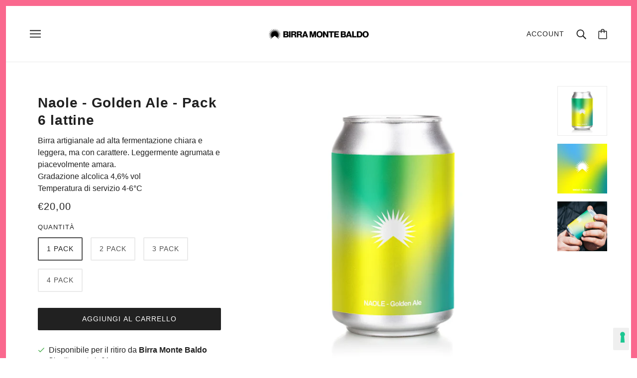

--- FILE ---
content_type: text/html; charset=utf-8
request_url: https://birramontebaldo.com/variants/39291451834557/?section_id=framework--pickup
body_size: 174
content:
<div id="shopify-section-framework--pickup" class="shopify-section">
















  <div
    class="pickup--root"
    data-section-id="framework--pickup"
    data-section-type="store-availability"
  >
    
    <div class="pickup--form--container">
    <svg class="icon--root icon--checkmark--small" viewBox="0 0 14 10">
      <path d="M4.744 7.422L1.798 4.476l-.982.982 3.928 3.928L13.162.968l-.982-.982z" fill-rule="nonzero" />
    </svg>

  
<div class="pickup--form--info"><p class="pickup--form--title" data-item="paragraph">
            
  Disponibile per il ritiro da <strong>
  <a
    class="off-canvas--open"
    tabindex="0"
    data-off-canvas--open="right-sidebar"
    data-off-canvas--view="pickup"
    aria-haspopup=”menu”
  >
  Birra Monte Baldo
  </a>
</strong>

          </p>
          <p class="pickup--form--stock" data-item="caption">
            Di solito pronto in 24 ore
          </p>
          <p class="pickup--form--stores" data-item="block-link">
            <a
              class="off-canvas--open"
              tabindex="0"
              data-off-canvas--open="right-sidebar"
              data-off-canvas--view="pickup"
              aria-haspopup=”menu”
            >Vedi le informazioni dello store
</a>
          </p></div>
    </div>

    
    <div class="pickup--drawer--container">

      <div class="pickup--drawer--header">
        <h2 class="pickup--drawer--product-title" data-item="section-heading"></h2>
        <p class="pickup--drawer--variant-title" data-item="paragraph">
          1 Pack
        </p>
      </div>

      <div class="pickup--drawer--list" role=”list”><div class="pickup--drawer--list-item">

            <div class="pickup--drawer--list-location-container">
              <h3 class="pickup--drawer--list-location-name" data-item="block-heading">
                Birra Monte Baldo
              </h3>

              <div class="divickup--drawer--list-location-map" data-item="block-link">
                <a href="https://google.com/maps/place/Via+IV+Novembre,+1+37013+Caprino+Veronese+VR+Italia" target="_blank" rel="noreferrer">
                  mappa
                </a>
              </div>
            </div>

            <div class="pickup--drawer--list-stock" data-item="caption">
    <svg class="icon--root icon--checkmark--small" viewBox="0 0 14 10">
      <path d="M4.744 7.422L1.798 4.476l-.982.982 3.928 3.928L13.162.968l-.982-.982z" fill-rule="nonzero" />
    </svg>

  
                <div class="pickup--drawer--list-text">
                  Disponibile per il ritiro, di solito pronto in 24 ore
                </div></div>

            <address data-item="paragraph">
              <p>Via IV Novembre, 1<br>37013 Caprino Veronese VR<br>Italia</p>
            </address><p class="pickup--drawer--list-phone" data-item="paragraph">
                <a href="tel:+393405329879">
                  +393405329879<br>
                </a>
              </p></div></div>

      <p class="pickup--drawer--return" data-item="block-link">
        <a
          tabindex="0"
          class="off-canvas--close"
          aria-label="Chiudi"
        >
          Restituisci il prodotto
        </a>
      </p>

    </div>
  </div>


</div>

--- FILE ---
content_type: text/javascript; charset=utf-8
request_url: https://birramontebaldo.com/products/naole.js
body_size: 529
content:
{"id":6551543021757,"title":"Naole - Golden Ale - Pack 6 lattine","handle":"naole","description":"\u003cmeta charset=\"utf-8\"\u003e\n\u003cp data-mce-fragment=\"1\" class=\"p1\"\u003eBirra artigianale ad alta fermentazione chiara e leggera, ma con carattere. Leggermente agrumata e piacevolmente amara.\u003c\/p\u003e\n\u003cp data-mce-fragment=\"1\" class=\"p1\"\u003eGradazione alcolica 4,6% vol\u003c\/p\u003e\n\u003cp data-mce-fragment=\"1\" class=\"p1\"\u003eTemperatura di servizio 4-6°C \u003c\/p\u003e","published_at":"2021-03-03T09:52:16+01:00","created_at":"2021-03-03T09:51:54+01:00","vendor":"Birra Monte Baldo","type":"","tags":[],"price":2000,"price_min":2000,"price_max":8000,"available":true,"price_varies":true,"compare_at_price":null,"compare_at_price_min":0,"compare_at_price_max":0,"compare_at_price_varies":false,"variants":[{"id":39291451834557,"title":"1 Pack","option1":"1 Pack","option2":null,"option3":null,"sku":"","requires_shipping":true,"taxable":true,"featured_image":null,"available":true,"name":"Naole - Golden Ale - Pack 6 lattine - 1 Pack","public_title":"1 Pack","options":["1 Pack"],"price":2000,"weight":0,"compare_at_price":null,"inventory_management":"shopify","barcode":"","requires_selling_plan":false,"selling_plan_allocations":[]},{"id":39291451867325,"title":"2 pack","option1":"2 pack","option2":null,"option3":null,"sku":"","requires_shipping":true,"taxable":true,"featured_image":null,"available":true,"name":"Naole - Golden Ale - Pack 6 lattine - 2 pack","public_title":"2 pack","options":["2 pack"],"price":4000,"weight":0,"compare_at_price":null,"inventory_management":"shopify","barcode":"","requires_selling_plan":false,"selling_plan_allocations":[]},{"id":39291451900093,"title":"3 Pack","option1":"3 Pack","option2":null,"option3":null,"sku":"","requires_shipping":true,"taxable":true,"featured_image":null,"available":true,"name":"Naole - Golden Ale - Pack 6 lattine - 3 Pack","public_title":"3 Pack","options":["3 Pack"],"price":6000,"weight":0,"compare_at_price":null,"inventory_management":"shopify","barcode":"","requires_selling_plan":false,"selling_plan_allocations":[]},{"id":40184554520765,"title":"4 pack","option1":"4 pack","option2":null,"option3":null,"sku":"","requires_shipping":true,"taxable":true,"featured_image":null,"available":true,"name":"Naole - Golden Ale - Pack 6 lattine - 4 pack","public_title":"4 pack","options":["4 pack"],"price":8000,"weight":0,"compare_at_price":null,"inventory_management":"shopify","barcode":"","requires_selling_plan":false,"selling_plan_allocations":[]}],"images":["\/\/cdn.shopify.com\/s\/files\/1\/0508\/6910\/8925\/products\/BMB_STILL-LIFE_NAOLE.png?v=1614762857","\/\/cdn.shopify.com\/s\/files\/1\/0508\/6910\/8925\/products\/BMB_STILL-LIFE_NAOLE-LABEL.png?v=1614762857","\/\/cdn.shopify.com\/s\/files\/1\/0508\/6910\/8925\/products\/N.png?v=1617701694"],"featured_image":"\/\/cdn.shopify.com\/s\/files\/1\/0508\/6910\/8925\/products\/BMB_STILL-LIFE_NAOLE.png?v=1614762857","options":[{"name":"Quantità","position":1,"values":["1 Pack","2 pack","3 Pack","4 pack"]}],"url":"\/products\/naole","media":[{"alt":null,"id":20251592163517,"position":1,"preview_image":{"aspect_ratio":1.0,"height":2400,"width":2400,"src":"https:\/\/cdn.shopify.com\/s\/files\/1\/0508\/6910\/8925\/products\/BMB_STILL-LIFE_NAOLE.png?v=1614762857"},"aspect_ratio":1.0,"height":2400,"media_type":"image","src":"https:\/\/cdn.shopify.com\/s\/files\/1\/0508\/6910\/8925\/products\/BMB_STILL-LIFE_NAOLE.png?v=1614762857","width":2400},{"alt":null,"id":20251592130749,"position":2,"preview_image":{"aspect_ratio":1.0,"height":2400,"width":2400,"src":"https:\/\/cdn.shopify.com\/s\/files\/1\/0508\/6910\/8925\/products\/BMB_STILL-LIFE_NAOLE-LABEL.png?v=1614762857"},"aspect_ratio":1.0,"height":2400,"media_type":"image","src":"https:\/\/cdn.shopify.com\/s\/files\/1\/0508\/6910\/8925\/products\/BMB_STILL-LIFE_NAOLE-LABEL.png?v=1614762857","width":2400},{"alt":null,"id":20658561089725,"position":3,"preview_image":{"aspect_ratio":1.0,"height":2100,"width":2100,"src":"https:\/\/cdn.shopify.com\/s\/files\/1\/0508\/6910\/8925\/products\/N.png?v=1617701694"},"aspect_ratio":1.0,"height":2100,"media_type":"image","src":"https:\/\/cdn.shopify.com\/s\/files\/1\/0508\/6910\/8925\/products\/N.png?v=1617701694","width":2100}],"requires_selling_plan":false,"selling_plan_groups":[]}

--- FILE ---
content_type: text/plain
request_url: https://www.google-analytics.com/j/collect?v=1&_v=j102&aip=1&a=1921211522&t=pageview&_s=1&dl=https%3A%2F%2Fbirramontebaldo.com%2Fcollections%2Fbirre%2Fproducts%2Fnaole&ul=en-us%40posix&dt=Naole%20-%20Golden%20Ale%20-%20Pack%206%20lattine%20%7C%20Birra%20Monte%20Baldo&sr=1280x720&vp=1280x720&_u=YADAAEABAAAAACAAIg~&cid=1432613160.1769650365&tid=UA-182225520-1&_gid=1938470092.1769650367&_slc=1&gtm=45He61r1n81NLHKFHVv891052347za200zd891052347&gcd=13l3l3l3l1l1&dma=0&tag_exp=103116026~103200004~104527906~104528501~104684208~104684211~115938465~115938468~116185181~116185182~116988316~117041588~117223558~117223565&z=1889495750
body_size: -569
content:
2,cG-MVX4SYR5NY

--- FILE ---
content_type: text/javascript
request_url: https://birramontebaldo.com/cdn/shop/t/2/assets/theme.min.js?v=117773049493497222701644612667
body_size: 66321
content:
/*! jQuery v3.5.1 | (c) JS Foundation and other contributors | jquery.org/license */
!function(e,t){"use strict";"object"==typeof module&&"object"==typeof module.exports?module.exports=e.document?t(e,!0):function(e){if(!e.document)throw new Error("jQuery requires a window with a document");return t(e)}:t(e)}("undefined"!=typeof window?window:this,function(e,t){"use strict";function n(e,t,n){var r,i,o=(n=n||de).createElement("script");if(o.text=e,t)for(r in pe)(i=t[r]||t.getAttribute&&t.getAttribute(r))&&o.setAttribute(r,i);n.head.appendChild(o).parentNode.removeChild(o)}function r(e){return null==e?e+"":"object"==typeof e||"function"==typeof e?re[ie.call(e)]||"object":typeof e}function i(e){var t=!!e&&"length"in e&&e.length,n=r(e);return!ue(e)&&!ce(e)&&("array"===n||0===t||"number"==typeof t&&0<t&&t-1 in e)}function o(e,t){return e.nodeName&&e.nodeName.toLowerCase()===t.toLowerCase()}function a(e,t,n){return ue(t)?he.grep(e,function(e,r){return!!t.call(e,r,e)!==n}):t.nodeType?he.grep(e,function(e){return e===t!==n}):"string"!=typeof t?he.grep(e,function(e){return-1<ne.call(t,e)!==n}):he.filter(t,e,n)}function s(e,t){for(;(e=e[t])&&1!==e.nodeType;);return e}function l(e){return e}function u(e){throw e}function c(e,t,n,r){var i;try{e&&ue(i=e.promise)?i.call(e).done(t).fail(n):e&&ue(i=e.then)?i.call(e,t,n):t.apply(void 0,[e].slice(r))}catch(e){n.apply(void 0,[e])}}function d(){de.removeEventListener("DOMContentLoaded",d),e.removeEventListener("load",d),he.ready()}function p(e,t){return t.toUpperCase()}function h(e){return e.replace(Le,"ms-").replace(Pe,p)}function f(){this.expando=he.expando+f.uid++}function m(e,t,n){var r,i;if(void 0===n&&1===e.nodeType)if(r="data-"+t.replace(Ee,"-$&").toLowerCase(),"string"==typeof(n=e.getAttribute(r))){try{n="true"===(i=n)||"false"!==i&&("null"===i?null:i===+i+""?+i:Fe.test(i)?JSON.parse(i):i)}catch(e){}Ae.set(e,t,n)}else n=void 0;return n}function g(e,t,n,r){var i,o,a=20,s=r?function(){return r.cur()}:function(){return he.css(e,t,"")},l=s(),u=n&&n[3]||(he.cssNumber[t]?"":"px"),c=e.nodeType&&(he.cssNumber[t]||"px"!==u&&+l)&&qe.exec(he.css(e,t));if(c&&c[3]!==u){for(l/=2,u=u||c[3],c=+l||1;a--;)he.style(e,t,c+u),(1-o)*(1-(o=s()/l||.5))<=0&&(a=0),c/=o;c*=2,he.style(e,t,c+u),n=n||[]}return n&&(c=+c||+l||0,i=n[1]?c+(n[1]+1)*n[2]:+n[2],r&&(r.unit=u,r.start=c,r.end=i)),i}function y(e,t){for(var n,r,i,o,a,s,l,u=[],c=0,d=e.length;c<d;c++)(r=e[c]).style&&(n=r.style.display,t?("none"===n&&(u[c]=$e.get(r,"display")||null,u[c]||(r.style.display="")),""===r.style.display&&Oe(r)&&(u[c]=(l=a=o=void 0,a=(i=r).ownerDocument,s=i.nodeName,(l=Ve[s])||(o=a.body.appendChild(a.createElement(s)),l=he.css(o,"display"),o.parentNode.removeChild(o),"none"===l&&(l="block"),Ve[s]=l)))):"none"!==n&&(u[c]="none",$e.set(r,"display",n)));for(c=0;c<d;c++)null!=u[c]&&(e[c].style.display=u[c]);return e}function v(e,t){var n;return n=void 0!==e.getElementsByTagName?e.getElementsByTagName(t||"*"):void 0!==e.querySelectorAll?e.querySelectorAll(t||"*"):[],void 0===t||t&&o(e,t)?he.merge([e],n):n}function b(e,t){for(var n=0,r=e.length;n<r;n++)$e.set(e[n],"globalEval",!t||$e.get(t[n],"globalEval"))}function w(e,t,n,i,o){for(var a,s,l,u,c,d,p=t.createDocumentFragment(),h=[],f=0,m=e.length;f<m;f++)if((a=e[f])||0===a)if("object"===r(a))he.merge(h,a.nodeType?[a]:a);else if(Ye.test(a)){for(s=s||p.appendChild(t.createElement("div")),l=(We.exec(a)||["",""])[1].toLowerCase(),u=Ue[l]||Ue._default,s.innerHTML=u[1]+he.htmlPrefilter(a)+u[2],d=u[0];d--;)s=s.lastChild;he.merge(h,s.childNodes),(s=p.firstChild).textContent=""}else h.push(t.createTextNode(a));for(p.textContent="",f=0;a=h[f++];)if(i&&-1<he.inArray(a,i))o&&o.push(a);else if(c=Ie(a),s=v(p.appendChild(a),"script"),c&&b(s),n)for(d=0;a=s[d++];)Xe.test(a.type||"")&&n.push(a);return p}function _(){return!0}function x(){return!1}function k(e,t){return e===function(){try{return de.activeElement}catch(e){}}()==("focus"===t)}function T(e,t,n,r,i,o){var a,s;if("object"==typeof t){for(s in"string"!=typeof n&&(r=r||n,n=void 0),t)T(e,s,n,r,t[s],o);return e}if(null==r&&null==i?(i=n,r=n=void 0):null==i&&("string"==typeof n?(i=r,r=void 0):(i=r,r=n,n=void 0)),!1===i)i=x;else if(!i)return e;return 1===o&&(a=i,(i=function(e){return he().off(e),a.apply(this,arguments)}).guid=a.guid||(a.guid=he.guid++)),e.each(function(){he.event.add(this,t,i,r,n)})}function C(e,t,n){n?($e.set(e,t,!1),he.event.add(e,t,{namespace:!1,handler:function(e){var r,i,o=$e.get(this,t);if(1&e.isTrigger&&this[t]){if(o.length)(he.event.special[t]||{}).delegateType&&e.stopPropagation();else if(o=K.call(arguments),$e.set(this,t,o),r=n(this,t),this[t](),o!==(i=$e.get(this,t))||r?$e.set(this,t,!1):i={},o!==i)return e.stopImmediatePropagation(),e.preventDefault(),i.value}else o.length&&($e.set(this,t,{value:he.event.trigger(he.extend(o[0],he.Event.prototype),o.slice(1),this)}),e.stopImmediatePropagation())}})):void 0===$e.get(e,t)&&he.event.add(e,t,_)}function S(e,t){return o(e,"table")&&o(11!==t.nodeType?t:t.firstChild,"tr")&&he(e).children("tbody")[0]||e}function L(e){return e.type=(null!==e.getAttribute("type"))+"/"+e.type,e}function P(e){return"true/"===(e.type||"").slice(0,5)?e.type=e.type.slice(5):e.removeAttribute("type"),e}function H(e,t){var n,r,i,o,a,s;if(1===t.nodeType){if($e.hasData(e)&&(s=$e.get(e).events))for(i in $e.remove(t,"handle events"),s)for(n=0,r=s[i].length;n<r;n++)he.event.add(t,i,s[i][n]);Ae.hasData(e)&&(o=Ae.access(e),a=he.extend({},o),Ae.set(t,a))}}function $(e,t,r,i){t=ee(t);var o,a,s,l,u,c,d=0,p=e.length,h=p-1,f=t[0],m=ue(f);if(m||1<p&&"string"==typeof f&&!le.checkClone&&Ke.test(f))return e.each(function(n){var o=e.eq(n);m&&(t[0]=f.call(this,n,o.html())),$(o,t,r,i)});if(p&&(a=(o=w(t,e[0].ownerDocument,!1,e,i)).firstChild,1===o.childNodes.length&&(o=a),a||i)){for(l=(s=he.map(v(o,"script"),L)).length;d<p;d++)u=o,d!==h&&(u=he.clone(u,!0,!0),l&&he.merge(s,v(u,"script"))),r.call(e[d],u,d);if(l)for(c=s[s.length-1].ownerDocument,he.map(s,P),d=0;d<l;d++)u=s[d],Xe.test(u.type||"")&&!$e.access(u,"globalEval")&&he.contains(c,u)&&(u.src&&"module"!==(u.type||"").toLowerCase()?he._evalUrl&&!u.noModule&&he._evalUrl(u.src,{nonce:u.nonce||u.getAttribute("nonce")},c):n(u.textContent.replace(et,""),u,c))}return e}function A(e,t,n){for(var r,i=t?he.filter(t,e):e,o=0;null!=(r=i[o]);o++)n||1!==r.nodeType||he.cleanData(v(r)),r.parentNode&&(n&&Ie(r)&&b(v(r,"script")),r.parentNode.removeChild(r));return e}function F(e,t,n){var r,i,o,a,s=e.style;return(n=n||nt(e))&&(""!==(a=n.getPropertyValue(t)||n[t])||Ie(e)||(a=he.style(e,t)),!le.pixelBoxStyles()&&tt.test(a)&&it.test(t)&&(r=s.width,i=s.minWidth,o=s.maxWidth,s.minWidth=s.maxWidth=s.width=a,a=n.width,s.width=r,s.minWidth=i,s.maxWidth=o)),void 0!==a?a+"":a}function E(e,t){return{get:function(){if(!e())return(this.get=t).apply(this,arguments);delete this.get}}}function D(e){return he.cssProps[e]||st[e]||(e in at?e:st[e]=function(e){for(var t=e[0].toUpperCase()+e.slice(1),n=ot.length;n--;)if((e=ot[n]+t)in at)return e}(e)||e)}function q(e,t,n){var r=qe.exec(t);return r?Math.max(0,r[2]-(n||0))+(r[3]||"px"):t}function j(e,t,n,r,i,o){var a="width"===t?1:0,s=0,l=0;if(n===(r?"border":"content"))return 0;for(;a<4;a+=2)"margin"===n&&(l+=he.css(e,n+je[a],!0,i)),r?("content"===n&&(l-=he.css(e,"padding"+je[a],!0,i)),"margin"!==n&&(l-=he.css(e,"border"+je[a]+"Width",!0,i))):(l+=he.css(e,"padding"+je[a],!0,i),"padding"!==n?l+=he.css(e,"border"+je[a]+"Width",!0,i):s+=he.css(e,"border"+je[a]+"Width",!0,i));return!r&&0<=o&&(l+=Math.max(0,Math.ceil(e["offset"+t[0].toUpperCase()+t.slice(1)]-o-l-s-.5))||0),l}function N(e,t,n){var r=nt(e),i=(!le.boxSizingReliable()||n)&&"border-box"===he.css(e,"boxSizing",!1,r),a=i,s=F(e,t,r),l="offset"+t[0].toUpperCase()+t.slice(1);if(tt.test(s)){if(!n)return s;s="auto"}return(!le.boxSizingReliable()&&i||!le.reliableTrDimensions()&&o(e,"tr")||"auto"===s||!parseFloat(s)&&"inline"===he.css(e,"display",!1,r))&&e.getClientRects().length&&(i="border-box"===he.css(e,"boxSizing",!1,r),(a=l in e)&&(s=e[l])),(s=parseFloat(s)||0)+j(e,t,n||(i?"border":"content"),a,r,s)+"px"}function I(e,t,n,r,i){return new I.prototype.init(e,t,n,r,i)}function M(){ht&&(!1===de.hidden&&e.requestAnimationFrame?e.requestAnimationFrame(M):e.setTimeout(M,he.fx.interval),he.fx.tick())}function O(){return e.setTimeout(function(){pt=void 0}),pt=Date.now()}function V(e,t){var n,r=0,i={height:e};for(t=t?1:0;r<4;r+=2-t)i["margin"+(n=je[r])]=i["padding"+n]=e;return t&&(i.opacity=i.width=e),i}function z(e,t,n){for(var r,i=(R.tweeners[t]||[]).concat(R.tweeners["*"]),o=0,a=i.length;o<a;o++)if(r=i[o].call(n,t,e))return r}function R(e,t,n){var r,i,o=0,a=R.prefilters.length,s=he.Deferred().always(function(){delete l.elem}),l=function(){if(i)return!1;for(var t=pt||O(),n=Math.max(0,u.startTime+u.duration-t),r=1-(n/u.duration||0),o=0,a=u.tweens.length;o<a;o++)u.tweens[o].run(r);return s.notifyWith(e,[u,r,n]),r<1&&a?n:(a||s.notifyWith(e,[u,1,0]),s.resolveWith(e,[u]),!1)},u=s.promise({elem:e,props:he.extend({},t),opts:he.extend(!0,{specialEasing:{},easing:he.easing._default},n),originalProperties:t,originalOptions:n,startTime:pt||O(),duration:n.duration,tweens:[],createTween:function(t,n){var r=he.Tween(e,u.opts,t,n,u.opts.specialEasing[t]||u.opts.easing);return u.tweens.push(r),r},stop:function(t){var n=0,r=t?u.tweens.length:0;if(i)return this;for(i=!0;n<r;n++)u.tweens[n].run(1);return t?(s.notifyWith(e,[u,1,0]),s.resolveWith(e,[u,t])):s.rejectWith(e,[u,t]),this}}),c=u.props;for((!function(e,t){var n,r,i,o,a;for(n in e)if(i=t[r=h(n)],o=e[n],Array.isArray(o)&&(i=o[1],o=e[n]=o[0]),n!==r&&(e[r]=o,delete e[n]),(a=he.cssHooks[r])&&"expand"in a)for(n in o=a.expand(o),delete e[r],o)n in e||(e[n]=o[n],t[n]=i);else t[r]=i}(c,u.opts.specialEasing));o<a;o++)if(r=R.prefilters[o].call(u,e,c,u.opts))return ue(r.stop)&&(he._queueHooks(u.elem,u.opts.queue).stop=r.stop.bind(r)),r;return he.map(c,z,u),ue(u.opts.start)&&u.opts.start.call(e,u),u.progress(u.opts.progress).done(u.opts.done,u.opts.complete).fail(u.opts.fail).always(u.opts.always),he.fx.timer(he.extend(l,{elem:e,anim:u,queue:u.opts.queue})),u}function B(e){return(e.match(ke)||[]).join(" ")}function W(e){return e.getAttribute&&e.getAttribute("class")||""}function X(e){return Array.isArray(e)?e:"string"==typeof e&&e.match(ke)||[]}function U(e,t,n,i){var o;if(Array.isArray(t))he.each(t,function(t,r){n||Pt.test(e)?i(e,r):U(e+"["+("object"==typeof r&&null!=r?t:"")+"]",r,n,i)});else if(n||"object"!==r(t))i(e,t);else for(o in t)U(e+"["+o+"]",t[o],n,i)}function Y(e){return function(t,n){"string"!=typeof t&&(n=t,t="*");var r,i=0,o=t.toLowerCase().match(ke)||[];if(ue(n))for(;r=o[i++];)"+"===r[0]?(r=r.slice(1)||"*",(e[r]=e[r]||[]).unshift(n)):(e[r]=e[r]||[]).push(n)}}function G(e,t,n,r){function i(s){var l;return o[s]=!0,he.each(e[s]||[],function(e,s){var u=s(t,n,r);return"string"!=typeof u||a||o[u]?a?!(l=u):void 0:(t.dataTypes.unshift(u),i(u),!1)}),l}var o={},a=e===Mt;return i(t.dataTypes[0])||!o["*"]&&i("*")}function Q(e,t){var n,r,i=he.ajaxSettings.flatOptions||{};for(n in t)void 0!==t[n]&&((i[n]?e:r||(r={}))[n]=t[n]);return r&&he.extend(!0,e,r),e}var J=[],Z=Object.getPrototypeOf,K=J.slice,ee=J.flat?function(e){return J.flat.call(e)}:function(e){return J.concat.apply([],e)},te=J.push,ne=J.indexOf,re={},ie=re.toString,oe=re.hasOwnProperty,ae=oe.toString,se=ae.call(Object),le={},ue=function(e){return"function"==typeof e&&"number"!=typeof e.nodeType},ce=function(e){return null!=e&&e===e.window},de=e.document,pe={type:!0,src:!0,nonce:!0,noModule:!0},he=function(e,t){return new he.fn.init(e,t)};he.fn=he.prototype={jquery:"3.5.1",constructor:he,length:0,toArray:function(){return K.call(this)},get:function(e){return null==e?K.call(this):e<0?this[e+this.length]:this[e]},pushStack:function(e){var t=he.merge(this.constructor(),e);return t.prevObject=this,t},each:function(e){return he.each(this,e)},map:function(e){return this.pushStack(he.map(this,function(t,n){return e.call(t,n,t)}))},slice:function(){return this.pushStack(K.apply(this,arguments))},first:function(){return this.eq(0)},last:function(){return this.eq(-1)},even:function(){return this.pushStack(he.grep(this,function(e,t){return(t+1)%2}))},odd:function(){return this.pushStack(he.grep(this,function(e,t){return t%2}))},eq:function(e){var t=this.length,n=+e+(e<0?t:0);return this.pushStack(0<=n&&n<t?[this[n]]:[])},end:function(){return this.prevObject||this.constructor()},push:te,sort:J.sort,splice:J.splice},he.extend=he.fn.extend=function(){var e,t,n,r,i,o,a=arguments[0]||{},s=1,l=arguments.length,u=!1;for("boolean"==typeof a&&(u=a,a=arguments[s]||{},s++),"object"==typeof a||ue(a)||(a={}),s===l&&(a=this,s--);s<l;s++)if(null!=(e=arguments[s]))for(t in e)r=e[t],"__proto__"!==t&&a!==r&&(u&&r&&(he.isPlainObject(r)||(i=Array.isArray(r)))?(n=a[t],o=i&&!Array.isArray(n)?[]:i||he.isPlainObject(n)?n:{},i=!1,a[t]=he.extend(u,o,r)):void 0!==r&&(a[t]=r));return a},he.extend({expando:"jQuery"+("3.5.1"+Math.random()).replace(/\D/g,""),isReady:!0,error:function(e){throw new Error(e)},noop:function(){},isPlainObject:function(e){var t,n;return!(!e||"[object Object]"!==ie.call(e)||(t=Z(e))&&("function"!=typeof(n=oe.call(t,"constructor")&&t.constructor)||ae.call(n)!==se))},isEmptyObject:function(e){var t;for(t in e)return!1;return!0},globalEval:function(e,t,r){n(e,{nonce:t&&t.nonce},r)},each:function(e,t){var n,r=0;if(i(e))for(n=e.length;r<n&&!1!==t.call(e[r],r,e[r]);r++);else for(r in e)if(!1===t.call(e[r],r,e[r]))break;return e},makeArray:function(e,t){var n=t||[];return null!=e&&(i(Object(e))?he.merge(n,"string"==typeof e?[e]:e):te.call(n,e)),n},inArray:function(e,t,n){return null==t?-1:ne.call(t,e,n)},merge:function(e,t){for(var n=+t.length,r=0,i=e.length;r<n;r++)e[i++]=t[r];return e.length=i,e},grep:function(e,t,n){for(var r=[],i=0,o=e.length,a=!n;i<o;i++)!t(e[i],i)!==a&&r.push(e[i]);return r},map:function(e,t,n){var r,o,a=0,s=[];if(i(e))for(r=e.length;a<r;a++)null!=(o=t(e[a],a,n))&&s.push(o);else for(a in e)null!=(o=t(e[a],a,n))&&s.push(o);return ee(s)},guid:1,support:le}),"function"==typeof Symbol&&(he.fn[Symbol.iterator]=J[Symbol.iterator]),he.each("Boolean Number String Function Array Date RegExp Object Error Symbol".split(" "),function(e,t){re["[object "+t+"]"]=t.toLowerCase()});var fe=function(e){function t(e,t,n,r){var i,o,a,s,l,c,p,h=t&&t.ownerDocument,f=t?t.nodeType:9;if(n=n||[],"string"!=typeof e||!e||1!==f&&9!==f&&11!==f)return n;if(!r&&(P(t),t=t||H,A)){if(11!==f&&(l=me.exec(e)))if(i=l[1]){if(9===f){if(!(a=t.getElementById(i)))return n;if(a.id===i)return n.push(a),n}else if(h&&(a=h.getElementById(i))&&q(t,a)&&a.id===i)return n.push(a),n}else{if(l[2])return G.apply(n,t.getElementsByTagName(e)),n;if((i=l[3])&&v.getElementsByClassName&&t.getElementsByClassName)return G.apply(n,t.getElementsByClassName(i)),n}if(v.qsa&&!R[e+" "]&&(!F||!F.test(e))&&(1!==f||"object"!==t.nodeName.toLowerCase())){if(p=e,h=t,1===f&&(se.test(e)||ae.test(e))){for((h=ge.test(e)&&u(t.parentNode)||t)===t&&v.scope||((s=t.getAttribute("id"))?s=s.replace(be,we):t.setAttribute("id",s=j)),o=(c=x(e)).length;o--;)c[o]=(s?"#"+s:":scope")+" "+d(c[o]);p=c.join(",")}try{return G.apply(n,h.querySelectorAll(p)),n}catch(t){R(e,!0)}finally{s===j&&t.removeAttribute("id")}}}return T(e.replace(ie,"$1"),t,n,r)}function n(){var e=[];return function t(n,r){return e.push(n+" ")>b.cacheLength&&delete t[e.shift()],t[n+" "]=r}}function r(e){return e[j]=!0,e}function i(e){var t=H.createElement("fieldset");try{return!!e(t)}catch(e){return!1}finally{t.parentNode&&t.parentNode.removeChild(t),t=null}}function o(e,t){for(var n=e.split("|"),r=n.length;r--;)b.attrHandle[n[r]]=t}function a(e,t){var n=t&&e,r=n&&1===e.nodeType&&1===t.nodeType&&e.sourceIndex-t.sourceIndex;if(r)return r;if(n)for(;n=n.nextSibling;)if(n===t)return-1;return e?1:-1}function s(e){return function(t){return"form"in t?t.parentNode&&!1===t.disabled?"label"in t?"label"in t.parentNode?t.parentNode.disabled===e:t.disabled===e:t.isDisabled===e||t.isDisabled!==!e&&xe(t)===e:t.disabled===e:"label"in t&&t.disabled===e}}function l(e){return r(function(t){return t=+t,r(function(n,r){for(var i,o=e([],n.length,t),a=o.length;a--;)n[i=o[a]]&&(n[i]=!(r[i]=n[i]))})})}function u(e){return e&&void 0!==e.getElementsByTagName&&e}function c(){}function d(e){for(var t=0,n=e.length,r="";t<n;t++)r+=e[t].value;return r}function p(e,t,n){var r=t.dir,i=t.next,o=i||r,a=n&&"parentNode"===o,s=M++;return t.first?function(t,n,i){for(;t=t[r];)if(1===t.nodeType||a)return e(t,n,i);return!1}:function(t,n,l){var u,c,d,p=[I,s];if(l){for(;t=t[r];)if((1===t.nodeType||a)&&e(t,n,l))return!0}else for(;t=t[r];)if(1===t.nodeType||a)if(c=(d=t[j]||(t[j]={}))[t.uniqueID]||(d[t.uniqueID]={}),i&&i===t.nodeName.toLowerCase())t=t[r]||t;else{if((u=c[o])&&u[0]===I&&u[1]===s)return p[2]=u[2];if((c[o]=p)[2]=e(t,n,l))return!0}return!1}}function h(e){return 1<e.length?function(t,n,r){for(var i=e.length;i--;)if(!e[i](t,n,r))return!1;return!0}:e[0]}function f(e,t,n,r,i){for(var o,a=[],s=0,l=e.length,u=null!=t;s<l;s++)(o=e[s])&&(n&&!n(o,r,i)||(a.push(o),u&&t.push(s)));return a}function m(e,n,i,o,a,s){return o&&!o[j]&&(o=m(o)),a&&!a[j]&&(a=m(a,s)),r(function(r,s,l,u){var c,d,p,h=[],m=[],g=s.length,y=r||function(e,n,r){for(var i=0,o=n.length;i<o;i++)t(e,n[i],r);return r}(n||"*",l.nodeType?[l]:l,[]),v=!e||!r&&n?y:f(y,h,e,l,u),b=i?a||(r?e:g||o)?[]:s:v;if(i&&i(v,b,l,u),o)for(c=f(b,m),o(c,[],l,u),d=c.length;d--;)(p=c[d])&&(b[m[d]]=!(v[m[d]]=p));if(r){if(a||e){if(a){for(c=[],d=b.length;d--;)(p=b[d])&&c.push(v[d]=p);a(null,b=[],c,u)}for(d=b.length;d--;)(p=b[d])&&-1<(c=a?J(r,p):h[d])&&(r[c]=!(s[c]=p))}}else b=f(b===s?b.splice(g,b.length):b),a?a(null,s,b,u):G.apply(s,b)})}function g(e){for(var t,n,r,i=e.length,o=b.relative[e[0].type],a=o||b.relative[" "],s=o?1:0,l=p(function(e){return e===t},a,!0),u=p(function(e){return-1<J(t,e)},a,!0),c=[function(e,n,r){var i=!o&&(r||n!==C)||((t=n).nodeType?l(e,n,r):u(e,n,r));return t=null,i}];s<i;s++)if(n=b.relative[e[s].type])c=[p(h(c),n)];else{if((n=b.filter[e[s].type].apply(null,e[s].matches))[j]){for(r=++s;r<i&&!b.relative[e[r].type];r++);return m(1<s&&h(c),1<s&&d(e.slice(0,s-1).concat({value:" "===e[s-2].type?"*":""})).replace(ie,"$1"),n,s<r&&g(e.slice(s,r)),r<i&&g(e=e.slice(r)),r<i&&d(e))}c.push(n)}return h(c)}var y,v,b,w,_,x,k,T,C,S,L,P,H,$,A,F,E,D,q,j="sizzle"+1*new Date,N=e.document,I=0,M=0,O=n(),V=n(),z=n(),R=n(),B=function(e,t){return e===t&&(L=!0),0},W={}.hasOwnProperty,X=[],U=X.pop,Y=X.push,G=X.push,Q=X.slice,J=function(e,t){for(var n=0,r=e.length;n<r;n++)if(e[n]===t)return n;return-1},Z="checked|selected|async|autofocus|autoplay|controls|defer|disabled|hidden|ismap|loop|multiple|open|readonly|required|scoped",K="[\\x20\\t\\r\\n\\f]",ee="(?:\\\\[\\da-fA-F]{1,6}"+K+"?|\\\\[^\\r\\n\\f]|[\\w-]|[^\0-\\x7f])+",te="\\["+K+"*("+ee+")(?:"+K+"*([*^$|!~]?=)"+K+"*(?:'((?:\\\\.|[^\\\\'])*)'|\"((?:\\\\.|[^\\\\\"])*)\"|("+ee+"))|)"+K+"*\\]",ne=":("+ee+")(?:\\((('((?:\\\\.|[^\\\\'])*)'|\"((?:\\\\.|[^\\\\\"])*)\")|((?:\\\\.|[^\\\\()[\\]]|"+te+")*)|.*)\\)|)",re=new RegExp(K+"+","g"),ie=new RegExp("^"+K+"+|((?:^|[^\\\\])(?:\\\\.)*)"+K+"+$","g"),oe=new RegExp("^"+K+"*,"+K+"*"),ae=new RegExp("^"+K+"*([>+~]|"+K+")"+K+"*"),se=new RegExp(K+"|>"),le=new RegExp(ne),ue=new RegExp("^"+ee+"$"),ce={ID:new RegExp("^#("+ee+")"),CLASS:new RegExp("^\\.("+ee+")"),TAG:new RegExp("^("+ee+"|[*])"),ATTR:new RegExp("^"+te),PSEUDO:new RegExp("^"+ne),CHILD:new RegExp("^:(only|first|last|nth|nth-last)-(child|of-type)(?:\\("+K+"*(even|odd|(([+-]|)(\\d*)n|)"+K+"*(?:([+-]|)"+K+"*(\\d+)|))"+K+"*\\)|)","i"),bool:new RegExp("^(?:"+Z+")$","i"),needsContext:new RegExp("^"+K+"*[>+~]|:(even|odd|eq|gt|lt|nth|first|last)(?:\\("+K+"*((?:-\\d)?\\d*)"+K+"*\\)|)(?=[^-]|$)","i")},de=/HTML$/i,pe=/^(?:input|select|textarea|button)$/i,he=/^h\d$/i,fe=/^[^{]+\{\s*\[native \w/,me=/^(?:#([\w-]+)|(\w+)|\.([\w-]+))$/,ge=/[+~]/,ye=new RegExp("\\\\[\\da-fA-F]{1,6}"+K+"?|\\\\([^\\r\\n\\f])","g"),ve=function(e,t){var n="0x"+e.slice(1)-65536;return t||(n<0?String.fromCharCode(n+65536):String.fromCharCode(n>>10|55296,1023&n|56320))},be=/([\0-\x1f\x7f]|^-?\d)|^-$|[^\0-\x1f\x7f-\uFFFF\w-]/g,we=function(e,t){return t?"\0"===e?"�":e.slice(0,-1)+"\\"+e.charCodeAt(e.length-1).toString(16)+" ":"\\"+e},_e=function(){P()},xe=p(function(e){return!0===e.disabled&&"fieldset"===e.nodeName.toLowerCase()},{dir:"parentNode",next:"legend"});try{G.apply(X=Q.call(N.childNodes),N.childNodes),X[N.childNodes.length].nodeType}catch(y){G={apply:X.length?function(e,t){Y.apply(e,Q.call(t))}:function(e,t){for(var n=e.length,r=0;e[n++]=t[r++];);e.length=n-1}}}for(y in v=t.support={},_=t.isXML=function(e){var t=e.namespaceURI,n=(e.ownerDocument||e).documentElement;return!de.test(t||n&&n.nodeName||"HTML")},P=t.setDocument=function(e){var t,n,r=e?e.ownerDocument||e:N;return r!=H&&9===r.nodeType&&r.documentElement&&($=(H=r).documentElement,A=!_(H),N!=H&&(n=H.defaultView)&&n.top!==n&&(n.addEventListener?n.addEventListener("unload",_e,!1):n.attachEvent&&n.attachEvent("onunload",_e)),v.scope=i(function(e){return $.appendChild(e).appendChild(H.createElement("div")),void 0!==e.querySelectorAll&&!e.querySelectorAll(":scope fieldset div").length}),v.attributes=i(function(e){return e.className="i",!e.getAttribute("className")}),v.getElementsByTagName=i(function(e){return e.appendChild(H.createComment("")),!e.getElementsByTagName("*").length}),v.getElementsByClassName=fe.test(H.getElementsByClassName),v.getById=i(function(e){return $.appendChild(e).id=j,!H.getElementsByName||!H.getElementsByName(j).length}),v.getById?(b.filter.ID=function(e){var t=e.replace(ye,ve);return function(e){return e.getAttribute("id")===t}},b.find.ID=function(e,t){if(void 0!==t.getElementById&&A){var n=t.getElementById(e);return n?[n]:[]}}):(b.filter.ID=function(e){var t=e.replace(ye,ve);return function(e){var n=void 0!==e.getAttributeNode&&e.getAttributeNode("id");return n&&n.value===t}},b.find.ID=function(e,t){if(void 0!==t.getElementById&&A){var n,r,i,o=t.getElementById(e);if(o){if((n=o.getAttributeNode("id"))&&n.value===e)return[o];for(i=t.getElementsByName(e),r=0;o=i[r++];)if((n=o.getAttributeNode("id"))&&n.value===e)return[o]}return[]}}),b.find.TAG=v.getElementsByTagName?function(e,t){return void 0!==t.getElementsByTagName?t.getElementsByTagName(e):v.qsa?t.querySelectorAll(e):void 0}:function(e,t){var n,r=[],i=0,o=t.getElementsByTagName(e);if("*"===e){for(;n=o[i++];)1===n.nodeType&&r.push(n);return r}return o},b.find.CLASS=v.getElementsByClassName&&function(e,t){if(void 0!==t.getElementsByClassName&&A)return t.getElementsByClassName(e)},E=[],F=[],(v.qsa=fe.test(H.querySelectorAll))&&(i(function(e){var t;$.appendChild(e).innerHTML="<a id='"+j+"'></a><select id='"+j+"-\r\\' msallowcapture=''><option selected=''></option></select>",e.querySelectorAll("[msallowcapture^='']").length&&F.push("[*^$]="+K+"*(?:''|\"\")"),e.querySelectorAll("[selected]").length||F.push("\\["+K+"*(?:value|"+Z+")"),e.querySelectorAll("[id~="+j+"-]").length||F.push("~="),(t=H.createElement("input")).setAttribute("name",""),e.appendChild(t),e.querySelectorAll("[name='']").length||F.push("\\["+K+"*name"+K+"*="+K+"*(?:''|\"\")"),e.querySelectorAll(":checked").length||F.push(":checked"),e.querySelectorAll("a#"+j+"+*").length||F.push(".#.+[+~]"),e.querySelectorAll("\\\f"),F.push("[\\r\\n\\f]")}),i(function(e){e.innerHTML="<a href='' disabled='disabled'></a><select disabled='disabled'><option/></select>";var t=H.createElement("input");t.setAttribute("type","hidden"),e.appendChild(t).setAttribute("name","D"),e.querySelectorAll("[name=d]").length&&F.push("name"+K+"*[*^$|!~]?="),2!==e.querySelectorAll(":enabled").length&&F.push(":enabled",":disabled"),$.appendChild(e).disabled=!0,2!==e.querySelectorAll(":disabled").length&&F.push(":enabled",":disabled"),e.querySelectorAll("*,:x"),F.push(",.*:")})),(v.matchesSelector=fe.test(D=$.matches||$.webkitMatchesSelector||$.mozMatchesSelector||$.oMatchesSelector||$.msMatchesSelector))&&i(function(e){v.disconnectedMatch=D.call(e,"*"),D.call(e,"[s!='']:x"),E.push("!=",ne)}),F=F.length&&new RegExp(F.join("|")),E=E.length&&new RegExp(E.join("|")),t=fe.test($.compareDocumentPosition),q=t||fe.test($.contains)?function(e,t){var n=9===e.nodeType?e.documentElement:e,r=t&&t.parentNode;return e===r||!(!r||1!==r.nodeType||!(n.contains?n.contains(r):e.compareDocumentPosition&&16&e.compareDocumentPosition(r)))}:function(e,t){if(t)for(;t=t.parentNode;)if(t===e)return!0;return!1},B=t?function(e,t){if(e===t)return L=!0,0;var n=!e.compareDocumentPosition-!t.compareDocumentPosition;return n||(1&(n=(e.ownerDocument||e)==(t.ownerDocument||t)?e.compareDocumentPosition(t):1)||!v.sortDetached&&t.compareDocumentPosition(e)===n?e==H||e.ownerDocument==N&&q(N,e)?-1:t==H||t.ownerDocument==N&&q(N,t)?1:S?J(S,e)-J(S,t):0:4&n?-1:1)}:function(e,t){if(e===t)return L=!0,0;var n,r=0,i=e.parentNode,o=t.parentNode,s=[e],l=[t];if(!i||!o)return e==H?-1:t==H?1:i?-1:o?1:S?J(S,e)-J(S,t):0;if(i===o)return a(e,t);for(n=e;n=n.parentNode;)s.unshift(n);for(n=t;n=n.parentNode;)l.unshift(n);for(;s[r]===l[r];)r++;return r?a(s[r],l[r]):s[r]==N?-1:l[r]==N?1:0}),H},t.matches=function(e,n){return t(e,null,null,n)},t.matchesSelector=function(e,n){if(P(e),v.matchesSelector&&A&&!R[n+" "]&&(!E||!E.test(n))&&(!F||!F.test(n)))try{var r=D.call(e,n);if(r||v.disconnectedMatch||e.document&&11!==e.document.nodeType)return r}catch(e){R(n,!0)}return 0<t(n,H,null,[e]).length},t.contains=function(e,t){return(e.ownerDocument||e)!=H&&P(e),q(e,t)},t.attr=function(e,t){(e.ownerDocument||e)!=H&&P(e);var n=b.attrHandle[t.toLowerCase()],r=n&&W.call(b.attrHandle,t.toLowerCase())?n(e,t,!A):void 0;return void 0!==r?r:v.attributes||!A?e.getAttribute(t):(r=e.getAttributeNode(t))&&r.specified?r.value:null},t.escape=function(e){return(e+"").replace(be,we)},t.error=function(e){throw new Error("Syntax error, unrecognized expression: "+e)},t.uniqueSort=function(e){var t,n=[],r=0,i=0;if(L=!v.detectDuplicates,S=!v.sortStable&&e.slice(0),e.sort(B),L){for(;t=e[i++];)t===e[i]&&(r=n.push(i));for(;r--;)e.splice(n[r],1)}return S=null,e},w=t.getText=function(e){var t,n="",r=0,i=e.nodeType;if(i){if(1===i||9===i||11===i){if("string"==typeof e.textContent)return e.textContent;for(e=e.firstChild;e;e=e.nextSibling)n+=w(e)}else if(3===i||4===i)return e.nodeValue}else for(;t=e[r++];)n+=w(t);return n},(b=t.selectors={cacheLength:50,createPseudo:r,match:ce,attrHandle:{},find:{},relative:{">":{dir:"parentNode",first:!0}," ":{dir:"parentNode"},"+":{dir:"previousSibling",first:!0},"~":{dir:"previousSibling"}},preFilter:{ATTR:function(e){return e[1]=e[1].replace(ye,ve),e[3]=(e[3]||e[4]||e[5]||"").replace(ye,ve),"~="===e[2]&&(e[3]=" "+e[3]+" "),e.slice(0,4)},CHILD:function(e){return e[1]=e[1].toLowerCase(),"nth"===e[1].slice(0,3)?(e[3]||t.error(e[0]),e[4]=+(e[4]?e[5]+(e[6]||1):2*("even"===e[3]||"odd"===e[3])),e[5]=+(e[7]+e[8]||"odd"===e[3])):e[3]&&t.error(e[0]),e},PSEUDO:function(e){var t,n=!e[6]&&e[2];return ce.CHILD.test(e[0])?null:(e[3]?e[2]=e[4]||e[5]||"":n&&le.test(n)&&(t=x(n,!0))&&(t=n.indexOf(")",n.length-t)-n.length)&&(e[0]=e[0].slice(0,t),e[2]=n.slice(0,t)),e.slice(0,3))}},filter:{TAG:function(e){var t=e.replace(ye,ve).toLowerCase();return"*"===e?function(){return!0}:function(e){return e.nodeName&&e.nodeName.toLowerCase()===t}},CLASS:function(e){var t=O[e+" "];return t||(t=new RegExp("(^|"+K+")"+e+"("+K+"|$)"))&&O(e,function(e){return t.test("string"==typeof e.className&&e.className||void 0!==e.getAttribute&&e.getAttribute("class")||"")})},ATTR:function(e,n,r){return function(i){var o=t.attr(i,e);return null==o?"!="===n:!n||(o+="","="===n?o===r:"!="===n?o!==r:"^="===n?r&&0===o.indexOf(r):"*="===n?r&&-1<o.indexOf(r):"$="===n?r&&o.slice(-r.length)===r:"~="===n?-1<(" "+o.replace(re," ")+" ").indexOf(r):"|="===n&&(o===r||o.slice(0,r.length+1)===r+"-"))}},CHILD:function(e,t,n,r,i){var o="nth"!==e.slice(0,3),a="last"!==e.slice(-4),s="of-type"===t;return 1===r&&0===i?function(e){return!!e.parentNode}:function(t,n,l){var u,c,d,p,h,f,m=o!==a?"nextSibling":"previousSibling",g=t.parentNode,y=s&&t.nodeName.toLowerCase(),v=!l&&!s,b=!1;if(g){if(o){for(;m;){for(p=t;p=p[m];)if(s?p.nodeName.toLowerCase()===y:1===p.nodeType)return!1;f=m="only"===e&&!f&&"nextSibling"}return!0}if(f=[a?g.firstChild:g.lastChild],a&&v){for(b=(h=(u=(c=(d=(p=g)[j]||(p[j]={}))[p.uniqueID]||(d[p.uniqueID]={}))[e]||[])[0]===I&&u[1])&&u[2],p=h&&g.childNodes[h];p=++h&&p&&p[m]||(b=h=0)||f.pop();)if(1===p.nodeType&&++b&&p===t){c[e]=[I,h,b];break}}else if(v&&(b=h=(u=(c=(d=(p=t)[j]||(p[j]={}))[p.uniqueID]||(d[p.uniqueID]={}))[e]||[])[0]===I&&u[1]),!1===b)for(;(p=++h&&p&&p[m]||(b=h=0)||f.pop())&&((s?p.nodeName.toLowerCase()!==y:1!==p.nodeType)||!++b||(v&&((c=(d=p[j]||(p[j]={}))[p.uniqueID]||(d[p.uniqueID]={}))[e]=[I,b]),p!==t)););return(b-=i)===r||b%r==0&&0<=b/r}}},PSEUDO:function(e,n){var i,o=b.pseudos[e]||b.setFilters[e.toLowerCase()]||t.error("unsupported pseudo: "+e);return o[j]?o(n):1<o.length?(i=[e,e,"",n],b.setFilters.hasOwnProperty(e.toLowerCase())?r(function(e,t){for(var r,i=o(e,n),a=i.length;a--;)e[r=J(e,i[a])]=!(t[r]=i[a])}):function(e){return o(e,0,i)}):o}},pseudos:{not:r(function(e){var t=[],n=[],i=k(e.replace(ie,"$1"));return i[j]?r(function(e,t,n,r){for(var o,a=i(e,null,r,[]),s=e.length;s--;)(o=a[s])&&(e[s]=!(t[s]=o))}):function(e,r,o){return t[0]=e,i(t,null,o,n),t[0]=null,!n.pop()}}),has:r(function(e){return function(n){return 0<t(e,n).length}}),contains:r(function(e){return e=e.replace(ye,ve),function(t){return-1<(t.textContent||w(t)).indexOf(e)}}),lang:r(function(e){return ue.test(e||"")||t.error("unsupported lang: "+e),e=e.replace(ye,ve).toLowerCase(),function(t){var n;do{if(n=A?t.lang:t.getAttribute("xml:lang")||t.getAttribute("lang"))return(n=n.toLowerCase())===e||0===n.indexOf(e+"-")}while((t=t.parentNode)&&1===t.nodeType);return!1}}),target:function(t){var n=e.location&&e.location.hash;return n&&n.slice(1)===t.id},root:function(e){return e===$},focus:function(e){return e===H.activeElement&&(!H.hasFocus||H.hasFocus())&&!!(e.type||e.href||~e.tabIndex)},enabled:s(!1),disabled:s(!0),checked:function(e){var t=e.nodeName.toLowerCase();return"input"===t&&!!e.checked||"option"===t&&!!e.selected},selected:function(e){return e.parentNode&&e.parentNode.selectedIndex,!0===e.selected},empty:function(e){for(e=e.firstChild;e;e=e.nextSibling)if(e.nodeType<6)return!1;return!0},parent:function(e){return!b.pseudos.empty(e)},header:function(e){return he.test(e.nodeName)},input:function(e){return pe.test(e.nodeName)},button:function(e){var t=e.nodeName.toLowerCase();return"input"===t&&"button"===e.type||"button"===t},text:function(e){var t;return"input"===e.nodeName.toLowerCase()&&"text"===e.type&&(null==(t=e.getAttribute("type"))||"text"===t.toLowerCase())},first:l(function(){return[0]}),last:l(function(e,t){return[t-1]}),eq:l(function(e,t,n){return[n<0?n+t:n]}),even:l(function(e,t){for(var n=0;n<t;n+=2)e.push(n);return e}),odd:l(function(e,t){for(var n=1;n<t;n+=2)e.push(n);return e}),lt:l(function(e,t,n){for(var r=n<0?n+t:t<n?t:n;0<=--r;)e.push(r);return e}),gt:l(function(e,t,n){for(var r=n<0?n+t:n;++r<t;)e.push(r);return e})}}).pseudos.nth=b.pseudos.eq,{radio:!0,checkbox:!0,file:!0,password:!0,image:!0})b.pseudos[y]=function(e){return function(t){return"input"===t.nodeName.toLowerCase()&&t.type===e}}(y);for(y in{submit:!0,reset:!0})b.pseudos[y]=function(e){return function(t){var n=t.nodeName.toLowerCase();return("input"===n||"button"===n)&&t.type===e}}(y);return c.prototype=b.filters=b.pseudos,b.setFilters=new c,x=t.tokenize=function(e,n){var r,i,o,a,s,l,u,c=V[e+" "];if(c)return n?0:c.slice(0);for(s=e,l=[],u=b.preFilter;s;){for(a in r&&!(i=oe.exec(s))||(i&&(s=s.slice(i[0].length)||s),l.push(o=[])),r=!1,(i=ae.exec(s))&&(r=i.shift(),o.push({value:r,type:i[0].replace(ie," ")}),s=s.slice(r.length)),b.filter)!(i=ce[a].exec(s))||u[a]&&!(i=u[a](i))||(r=i.shift(),o.push({value:r,type:a,matches:i}),s=s.slice(r.length));if(!r)break}return n?s.length:s?t.error(e):V(e,l).slice(0)},k=t.compile=function(e,n){var i,o,a,s,l,u,c=[],d=[],p=z[e+" "];if(!p){for(n||(n=x(e)),i=n.length;i--;)(p=g(n[i]))[j]?c.push(p):d.push(p);(p=z(e,(o=d,s=0<(a=c).length,l=0<o.length,u=function(e,n,r,i,u){
var c,d,p,h=0,m="0",g=e&&[],y=[],v=C,w=e||l&&b.find.TAG("*",u),_=I+=null==v?1:Math.random()||.1,x=w.length;for(u&&(C=n==H||n||u);m!==x&&null!=(c=w[m]);m++){if(l&&c){for(d=0,n||c.ownerDocument==H||(P(c),r=!A);p=o[d++];)if(p(c,n||H,r)){i.push(c);break}u&&(I=_)}s&&((c=!p&&c)&&h--,e&&g.push(c))}if(h+=m,s&&m!==h){for(d=0;p=a[d++];)p(g,y,n,r);if(e){if(0<h)for(;m--;)g[m]||y[m]||(y[m]=U.call(i));y=f(y)}G.apply(i,y),u&&!e&&0<y.length&&1<h+a.length&&t.uniqueSort(i)}return u&&(I=_,C=v),g},s?r(u):u))).selector=e}return p},T=t.select=function(e,t,n,r){var i,o,a,s,l,c="function"==typeof e&&e,p=!r&&x(e=c.selector||e);if(n=n||[],1===p.length){if(2<(o=p[0]=p[0].slice(0)).length&&"ID"===(a=o[0]).type&&9===t.nodeType&&A&&b.relative[o[1].type]){if(!(t=(b.find.ID(a.matches[0].replace(ye,ve),t)||[])[0]))return n;c&&(t=t.parentNode),e=e.slice(o.shift().value.length)}for(i=ce.needsContext.test(e)?0:o.length;i--&&(a=o[i],!b.relative[s=a.type]);)if((l=b.find[s])&&(r=l(a.matches[0].replace(ye,ve),ge.test(o[0].type)&&u(t.parentNode)||t))){if(o.splice(i,1),!(e=r.length&&d(o)))return G.apply(n,r),n;break}}return(c||k(e,p))(r,t,!A,n,!t||ge.test(e)&&u(t.parentNode)||t),n},v.sortStable=j.split("").sort(B).join("")===j,v.detectDuplicates=!!L,P(),v.sortDetached=i(function(e){return 1&e.compareDocumentPosition(H.createElement("fieldset"))}),i(function(e){return e.innerHTML="<a href='#'></a>","#"===e.firstChild.getAttribute("href")})||o("type|href|height|width",function(e,t,n){if(!n)return e.getAttribute(t,"type"===t.toLowerCase()?1:2)}),v.attributes&&i(function(e){return e.innerHTML="<input/>",e.firstChild.setAttribute("value",""),""===e.firstChild.getAttribute("value")})||o("value",function(e,t,n){if(!n&&"input"===e.nodeName.toLowerCase())return e.defaultValue}),i(function(e){return null==e.getAttribute("disabled")})||o(Z,function(e,t,n){var r;if(!n)return!0===e[t]?t.toLowerCase():(r=e.getAttributeNode(t))&&r.specified?r.value:null}),t}(e);he.find=fe,he.expr=fe.selectors,he.expr[":"]=he.expr.pseudos,he.uniqueSort=he.unique=fe.uniqueSort,he.text=fe.getText,he.isXMLDoc=fe.isXML,he.contains=fe.contains,he.escapeSelector=fe.escape;var me=function(e,t,n){for(var r=[],i=void 0!==n;(e=e[t])&&9!==e.nodeType;)if(1===e.nodeType){if(i&&he(e).is(n))break;r.push(e)}return r},ge=function(e,t){for(var n=[];e;e=e.nextSibling)1===e.nodeType&&e!==t&&n.push(e);return n},ye=he.expr.match.needsContext,ve=/^<([a-z][^\/\0>:\x20\t\r\n\f]*)[\x20\t\r\n\f]*\/?>(?:<\/\1>|)$/i;he.filter=function(e,t,n){var r=t[0];return n&&(e=":not("+e+")"),1===t.length&&1===r.nodeType?he.find.matchesSelector(r,e)?[r]:[]:he.find.matches(e,he.grep(t,function(e){return 1===e.nodeType}))},he.fn.extend({find:function(e){var t,n,r=this.length,i=this;if("string"!=typeof e)return this.pushStack(he(e).filter(function(){for(t=0;t<r;t++)if(he.contains(i[t],this))return!0}));for(n=this.pushStack([]),t=0;t<r;t++)he.find(e,i[t],n);return 1<r?he.uniqueSort(n):n},filter:function(e){return this.pushStack(a(this,e||[],!1))},not:function(e){return this.pushStack(a(this,e||[],!0))},is:function(e){return!!a(this,"string"==typeof e&&ye.test(e)?he(e):e||[],!1).length}});var be,we=/^(?:\s*(<[\w\W]+>)[^>]*|#([\w-]+))$/;(he.fn.init=function(e,t,n){var r,i;if(!e)return this;if(n=n||be,"string"==typeof e){if(!(r="<"===e[0]&&">"===e[e.length-1]&&3<=e.length?[null,e,null]:we.exec(e))||!r[1]&&t)return!t||t.jquery?(t||n).find(e):this.constructor(t).find(e);if(r[1]){if(t=t instanceof he?t[0]:t,he.merge(this,he.parseHTML(r[1],t&&t.nodeType?t.ownerDocument||t:de,!0)),ve.test(r[1])&&he.isPlainObject(t))for(r in t)ue(this[r])?this[r](t[r]):this.attr(r,t[r]);return this}return(i=de.getElementById(r[2]))&&(this[0]=i,this.length=1),this}return e.nodeType?(this[0]=e,this.length=1,this):ue(e)?void 0!==n.ready?n.ready(e):e(he):he.makeArray(e,this)}).prototype=he.fn,be=he(de);var _e=/^(?:parents|prev(?:Until|All))/,xe={children:!0,contents:!0,next:!0,prev:!0};he.fn.extend({has:function(e){var t=he(e,this),n=t.length;return this.filter(function(){for(var e=0;e<n;e++)if(he.contains(this,t[e]))return!0})},closest:function(e,t){var n,r=0,i=this.length,o=[],a="string"!=typeof e&&he(e);if(!ye.test(e))for(;r<i;r++)for(n=this[r];n&&n!==t;n=n.parentNode)if(n.nodeType<11&&(a?-1<a.index(n):1===n.nodeType&&he.find.matchesSelector(n,e))){o.push(n);break}return this.pushStack(1<o.length?he.uniqueSort(o):o)},index:function(e){return e?"string"==typeof e?ne.call(he(e),this[0]):ne.call(this,e.jquery?e[0]:e):this[0]&&this[0].parentNode?this.first().prevAll().length:-1},add:function(e,t){return this.pushStack(he.uniqueSort(he.merge(this.get(),he(e,t))))},addBack:function(e){return this.add(null==e?this.prevObject:this.prevObject.filter(e))}}),he.each({parent:function(e){var t=e.parentNode;return t&&11!==t.nodeType?t:null},parents:function(e){return me(e,"parentNode")},parentsUntil:function(e,t,n){return me(e,"parentNode",n)},next:function(e){return s(e,"nextSibling")},prev:function(e){return s(e,"previousSibling")},nextAll:function(e){return me(e,"nextSibling")},prevAll:function(e){return me(e,"previousSibling")},nextUntil:function(e,t,n){return me(e,"nextSibling",n)},prevUntil:function(e,t,n){return me(e,"previousSibling",n)},siblings:function(e){return ge((e.parentNode||{}).firstChild,e)},children:function(e){return ge(e.firstChild)},contents:function(e){return null!=e.contentDocument&&Z(e.contentDocument)?e.contentDocument:(o(e,"template")&&(e=e.content||e),he.merge([],e.childNodes))}},function(e,t){he.fn[e]=function(n,r){var i=he.map(this,t,n);return"Until"!==e.slice(-5)&&(r=n),r&&"string"==typeof r&&(i=he.filter(r,i)),1<this.length&&(xe[e]||he.uniqueSort(i),_e.test(e)&&i.reverse()),this.pushStack(i)}});var ke=/[^\x20\t\r\n\f]+/g;he.Callbacks=function(e){var t,n;e="string"==typeof e?(t=e,n={},he.each(t.match(ke)||[],function(e,t){n[t]=!0}),n):he.extend({},e);var i,o,a,s,l=[],u=[],c=-1,d=function(){for(s=s||e.once,a=i=!0;u.length;c=-1)for(o=u.shift();++c<l.length;)!1===l[c].apply(o[0],o[1])&&e.stopOnFalse&&(c=l.length,o=!1);e.memory||(o=!1),i=!1,s&&(l=o?[]:"")},p={add:function(){return l&&(o&&!i&&(c=l.length-1,u.push(o)),function t(n){he.each(n,function(n,i){ue(i)?e.unique&&p.has(i)||l.push(i):i&&i.length&&"string"!==r(i)&&t(i)})}(arguments),o&&!i&&d()),this},remove:function(){return he.each(arguments,function(e,t){for(var n;-1<(n=he.inArray(t,l,n));)l.splice(n,1),n<=c&&c--}),this},has:function(e){return e?-1<he.inArray(e,l):0<l.length},empty:function(){return l&&(l=[]),this},disable:function(){return s=u=[],l=o="",this},disabled:function(){return!l},lock:function(){return s=u=[],o||i||(l=o=""),this},locked:function(){return!!s},fireWith:function(e,t){return s||(t=[e,(t=t||[]).slice?t.slice():t],u.push(t),i||d()),this},fire:function(){return p.fireWith(this,arguments),this},fired:function(){return!!a}};return p},he.extend({Deferred:function(t){var n=[["notify","progress",he.Callbacks("memory"),he.Callbacks("memory"),2],["resolve","done",he.Callbacks("once memory"),he.Callbacks("once memory"),0,"resolved"],["reject","fail",he.Callbacks("once memory"),he.Callbacks("once memory"),1,"rejected"]],r="pending",i={state:function(){return r},always:function(){return o.done(arguments).fail(arguments),this},catch:function(e){return i.then(null,e)},pipe:function(){var e=arguments;return he.Deferred(function(t){he.each(n,function(n,r){var i=ue(e[r[4]])&&e[r[4]];o[r[1]](function(){var e=i&&i.apply(this,arguments);e&&ue(e.promise)?e.promise().progress(t.notify).done(t.resolve).fail(t.reject):t[r[0]+"With"](this,i?[e]:arguments)})}),e=null}).promise()},then:function(t,r,i){function o(t,n,r,i){return function(){var s=this,c=arguments,d=function(){var e,d;if(!(t<a)){if((e=r.apply(s,c))===n.promise())throw new TypeError("Thenable self-resolution");d=e&&("object"==typeof e||"function"==typeof e)&&e.then,ue(d)?i?d.call(e,o(a,n,l,i),o(a,n,u,i)):(a++,d.call(e,o(a,n,l,i),o(a,n,u,i),o(a,n,l,n.notifyWith))):(r!==l&&(s=void 0,c=[e]),(i||n.resolveWith)(s,c))}},p=i?d:function(){try{d()}catch(e){he.Deferred.exceptionHook&&he.Deferred.exceptionHook(e,p.stackTrace),a<=t+1&&(r!==u&&(s=void 0,c=[e]),n.rejectWith(s,c))}};t?p():(he.Deferred.getStackHook&&(p.stackTrace=he.Deferred.getStackHook()),e.setTimeout(p))}}var a=0;return he.Deferred(function(e){n[0][3].add(o(0,e,ue(i)?i:l,e.notifyWith)),n[1][3].add(o(0,e,ue(t)?t:l)),n[2][3].add(o(0,e,ue(r)?r:u))}).promise()},promise:function(e){return null!=e?he.extend(e,i):i}},o={};return he.each(n,function(e,t){var a=t[2],s=t[5];i[t[1]]=a.add,s&&a.add(function(){r=s},n[3-e][2].disable,n[3-e][3].disable,n[0][2].lock,n[0][3].lock),a.add(t[3].fire),o[t[0]]=function(){return o[t[0]+"With"](this===o?void 0:this,arguments),this},o[t[0]+"With"]=a.fireWith}),i.promise(o),t&&t.call(o,o),o},when:function(e){var t=arguments.length,n=t,r=Array(n),i=K.call(arguments),o=he.Deferred(),a=function(e){return function(n){r[e]=this,i[e]=1<arguments.length?K.call(arguments):n,--t||o.resolveWith(r,i)}};if(t<=1&&(c(e,o.done(a(n)).resolve,o.reject,!t),"pending"===o.state()||ue(i[n]&&i[n].then)))return o.then();for(;n--;)c(i[n],a(n),o.reject);return o.promise()}});var Te=/^(Eval|Internal|Range|Reference|Syntax|Type|URI)Error$/;he.Deferred.exceptionHook=function(t,n){e.console&&e.console.warn&&t&&Te.test(t.name)&&e.console.warn("jQuery.Deferred exception: "+t.message,t.stack,n)},he.readyException=function(t){e.setTimeout(function(){throw t})};var Ce=he.Deferred();he.fn.ready=function(e){return Ce.then(e).catch(function(e){he.readyException(e)}),this},he.extend({isReady:!1,readyWait:1,ready:function(e){(!0===e?--he.readyWait:he.isReady)||(he.isReady=!0)!==e&&0<--he.readyWait||Ce.resolveWith(de,[he])}}),he.ready.then=Ce.then,"complete"===de.readyState||"loading"!==de.readyState&&!de.documentElement.doScroll?e.setTimeout(he.ready):(de.addEventListener("DOMContentLoaded",d),e.addEventListener("load",d));var Se=function(e,t,n,i,o,a,s){var l=0,u=e.length,c=null==n;if("object"===r(n))for(l in o=!0,n)Se(e,t,l,n[l],!0,a,s);else if(void 0!==i&&(o=!0,ue(i)||(s=!0),c&&(s?(t.call(e,i),t=null):(c=t,t=function(e,t,n){return c.call(he(e),n)})),t))for(;l<u;l++)t(e[l],n,s?i:i.call(e[l],l,t(e[l],n)));return o?e:c?t.call(e):u?t(e[0],n):a},Le=/^-ms-/,Pe=/-([a-z])/g,He=function(e){return 1===e.nodeType||9===e.nodeType||!+e.nodeType};f.uid=1,f.prototype={cache:function(e){var t=e[this.expando];return t||(t={},He(e)&&(e.nodeType?e[this.expando]=t:Object.defineProperty(e,this.expando,{value:t,configurable:!0}))),t},set:function(e,t,n){var r,i=this.cache(e);if("string"==typeof t)i[h(t)]=n;else for(r in t)i[h(r)]=t[r];return i},get:function(e,t){return void 0===t?this.cache(e):e[this.expando]&&e[this.expando][h(t)]},access:function(e,t,n){return void 0===t||t&&"string"==typeof t&&void 0===n?this.get(e,t):(this.set(e,t,n),void 0!==n?n:t)},remove:function(e,t){var n,r=e[this.expando];if(void 0!==r){if(void 0!==t){n=(t=Array.isArray(t)?t.map(h):(t=h(t))in r?[t]:t.match(ke)||[]).length;for(;n--;)delete r[t[n]]}(void 0===t||he.isEmptyObject(r))&&(e.nodeType?e[this.expando]=void 0:delete e[this.expando])}},hasData:function(e){var t=e[this.expando];return void 0!==t&&!he.isEmptyObject(t)}};var $e=new f,Ae=new f,Fe=/^(?:\{[\w\W]*\}|\[[\w\W]*\])$/,Ee=/[A-Z]/g;he.extend({hasData:function(e){return Ae.hasData(e)||$e.hasData(e)},data:function(e,t,n){return Ae.access(e,t,n)},removeData:function(e,t){Ae.remove(e,t)},_data:function(e,t,n){return $e.access(e,t,n)},_removeData:function(e,t){$e.remove(e,t)}}),he.fn.extend({data:function(e,t){var n,r,i,o=this[0],a=o&&o.attributes;if(void 0===e){if(this.length&&(i=Ae.get(o),1===o.nodeType&&!$e.get(o,"hasDataAttrs"))){for(n=a.length;n--;)a[n]&&0===(r=a[n].name).indexOf("data-")&&(r=h(r.slice(5)),m(o,r,i[r]));$e.set(o,"hasDataAttrs",!0)}return i}return"object"==typeof e?this.each(function(){Ae.set(this,e)}):Se(this,function(t){var n;if(o&&void 0===t)return void 0!==(n=Ae.get(o,e))?n:void 0!==(n=m(o,e))?n:void 0;this.each(function(){Ae.set(this,e,t)})},null,t,1<arguments.length,null,!0)},removeData:function(e){return this.each(function(){Ae.remove(this,e)})}}),he.extend({queue:function(e,t,n){var r;if(e)return t=(t||"fx")+"queue",r=$e.get(e,t),n&&(!r||Array.isArray(n)?r=$e.access(e,t,he.makeArray(n)):r.push(n)),r||[]},dequeue:function(e,t){t=t||"fx";var n=he.queue(e,t),r=n.length,i=n.shift(),o=he._queueHooks(e,t);"inprogress"===i&&(i=n.shift(),r--),i&&("fx"===t&&n.unshift("inprogress"),delete o.stop,i.call(e,function(){he.dequeue(e,t)},o)),!r&&o&&o.empty.fire()},_queueHooks:function(e,t){var n=t+"queueHooks";return $e.get(e,n)||$e.access(e,n,{empty:he.Callbacks("once memory").add(function(){$e.remove(e,[t+"queue",n])})})}}),he.fn.extend({queue:function(e,t){var n=2;return"string"!=typeof e&&(t=e,e="fx",n--),arguments.length<n?he.queue(this[0],e):void 0===t?this:this.each(function(){var n=he.queue(this,e,t);he._queueHooks(this,e),"fx"===e&&"inprogress"!==n[0]&&he.dequeue(this,e)})},dequeue:function(e){return this.each(function(){he.dequeue(this,e)})},clearQueue:function(e){return this.queue(e||"fx",[])},promise:function(e,t){var n,r=1,i=he.Deferred(),o=this,a=this.length,s=function(){--r||i.resolveWith(o,[o])};for("string"!=typeof e&&(t=e,e=void 0),e=e||"fx";a--;)(n=$e.get(o[a],e+"queueHooks"))&&n.empty&&(r++,n.empty.add(s));return s(),i.promise(t)}});var De=/[+-]?(?:\d*\.|)\d+(?:[eE][+-]?\d+|)/.source,qe=new RegExp("^(?:([+-])=|)("+De+")([a-z%]*)$","i"),je=["Top","Right","Bottom","Left"],Ne=de.documentElement,Ie=function(e){return he.contains(e.ownerDocument,e)},Me={composed:!0};Ne.getRootNode&&(Ie=function(e){return he.contains(e.ownerDocument,e)||e.getRootNode(Me)===e.ownerDocument});var Oe=function(e,t){return"none"===(e=t||e).style.display||""===e.style.display&&Ie(e)&&"none"===he.css(e,"display")},Ve={};he.fn.extend({show:function(){return y(this,!0)},hide:function(){return y(this)},toggle:function(e){return"boolean"==typeof e?e?this.show():this.hide():this.each(function(){Oe(this)?he(this).show():he(this).hide()})}});var ze,Re,Be=/^(?:checkbox|radio)$/i,We=/<([a-z][^\/\0>\x20\t\r\n\f]*)/i,Xe=/^$|^module$|\/(?:java|ecma)script/i;ze=de.createDocumentFragment().appendChild(de.createElement("div")),(Re=de.createElement("input")).setAttribute("type","radio"),Re.setAttribute("checked","checked"),Re.setAttribute("name","t"),ze.appendChild(Re),le.checkClone=ze.cloneNode(!0).cloneNode(!0).lastChild.checked,ze.innerHTML="<textarea>x</textarea>",le.noCloneChecked=!!ze.cloneNode(!0).lastChild.defaultValue,ze.innerHTML="<option></option>",le.option=!!ze.lastChild;var Ue={thead:[1,"<table>","</table>"],col:[2,"<table><colgroup>","</colgroup></table>"],tr:[2,"<table><tbody>","</tbody></table>"],td:[3,"<table><tbody><tr>","</tr></tbody></table>"],_default:[0,"",""]};Ue.tbody=Ue.tfoot=Ue.colgroup=Ue.caption=Ue.thead,Ue.th=Ue.td,le.option||(Ue.optgroup=Ue.option=[1,"<select multiple='multiple'>","</select>"]);var Ye=/<|&#?\w+;/,Ge=/^key/,Qe=/^(?:mouse|pointer|contextmenu|drag|drop)|click/,Je=/^([^.]*)(?:\.(.+)|)/;he.event={global:{},add:function(e,t,n,r,i){var o,a,s,l,u,c,d,p,h,f,m,g=$e.get(e);if(He(e))for(n.handler&&(n=(o=n).handler,i=o.selector),i&&he.find.matchesSelector(Ne,i),n.guid||(n.guid=he.guid++),(l=g.events)||(l=g.events=Object.create(null)),(a=g.handle)||(a=g.handle=function(t){return void 0!==he&&he.event.triggered!==t.type?he.event.dispatch.apply(e,arguments):void 0}),u=(t=(t||"").match(ke)||[""]).length;u--;)h=m=(s=Je.exec(t[u])||[])[1],f=(s[2]||"").split(".").sort(),h&&(d=he.event.special[h]||{},h=(i?d.delegateType:d.bindType)||h,d=he.event.special[h]||{},c=he.extend({type:h,origType:m,data:r,handler:n,guid:n.guid,selector:i,needsContext:i&&he.expr.match.needsContext.test(i),namespace:f.join(".")},o),(p=l[h])||((p=l[h]=[]).delegateCount=0,d.setup&&!1!==d.setup.call(e,r,f,a)||e.addEventListener&&e.addEventListener(h,a)),d.add&&(d.add.call(e,c),c.handler.guid||(c.handler.guid=n.guid)),i?p.splice(p.delegateCount++,0,c):p.push(c),he.event.global[h]=!0)},remove:function(e,t,n,r,i){var o,a,s,l,u,c,d,p,h,f,m,g=$e.hasData(e)&&$e.get(e);if(g&&(l=g.events)){for(u=(t=(t||"").match(ke)||[""]).length;u--;)if(h=m=(s=Je.exec(t[u])||[])[1],f=(s[2]||"").split(".").sort(),h){for(d=he.event.special[h]||{},p=l[h=(r?d.delegateType:d.bindType)||h]||[],s=s[2]&&new RegExp("(^|\\.)"+f.join("\\.(?:.*\\.|)")+"(\\.|$)"),a=o=p.length;o--;)c=p[o],!i&&m!==c.origType||n&&n.guid!==c.guid||s&&!s.test(c.namespace)||r&&r!==c.selector&&("**"!==r||!c.selector)||(p.splice(o,1),c.selector&&p.delegateCount--,d.remove&&d.remove.call(e,c));a&&!p.length&&(d.teardown&&!1!==d.teardown.call(e,f,g.handle)||he.removeEvent(e,h,g.handle),delete l[h])}else for(h in l)he.event.remove(e,h+t[u],n,r,!0);he.isEmptyObject(l)&&$e.remove(e,"handle events")}},dispatch:function(e){var t,n,r,i,o,a,s=new Array(arguments.length),l=he.event.fix(e),u=($e.get(this,"events")||Object.create(null))[l.type]||[],c=he.event.special[l.type]||{};for(s[0]=l,t=1;t<arguments.length;t++)s[t]=arguments[t];if(l.delegateTarget=this,!c.preDispatch||!1!==c.preDispatch.call(this,l)){for(a=he.event.handlers.call(this,l,u),t=0;(i=a[t++])&&!l.isPropagationStopped();)for(l.currentTarget=i.elem,n=0;(o=i.handlers[n++])&&!l.isImmediatePropagationStopped();)l.rnamespace&&!1!==o.namespace&&!l.rnamespace.test(o.namespace)||(l.handleObj=o,l.data=o.data,void 0!==(r=((he.event.special[o.origType]||{}).handle||o.handler).apply(i.elem,s))&&!1===(l.result=r)&&(l.preventDefault(),l.stopPropagation()));return c.postDispatch&&c.postDispatch.call(this,l),l.result}},handlers:function(e,t){var n,r,i,o,a,s=[],l=t.delegateCount,u=e.target;if(l&&u.nodeType&&!("click"===e.type&&1<=e.button))for(;u!==this;u=u.parentNode||this)if(1===u.nodeType&&("click"!==e.type||!0!==u.disabled)){for(o=[],a={},n=0;n<l;n++)void 0===a[i=(r=t[n]).selector+" "]&&(a[i]=r.needsContext?-1<he(i,this).index(u):he.find(i,this,null,[u]).length),a[i]&&o.push(r);o.length&&s.push({elem:u,handlers:o})}return u=this,l<t.length&&s.push({elem:u,handlers:t.slice(l)}),s},addProp:function(e,t){Object.defineProperty(he.Event.prototype,e,{enumerable:!0,configurable:!0,get:ue(t)?function(){if(this.originalEvent)return t(this.originalEvent)}:function(){if(this.originalEvent)return this.originalEvent[e]},set:function(t){Object.defineProperty(this,e,{enumerable:!0,configurable:!0,writable:!0,value:t})}})},fix:function(e){return e[he.expando]?e:new he.Event(e)},special:{load:{noBubble:!0},click:{setup:function(e){var t=this||e;return Be.test(t.type)&&t.click&&o(t,"input")&&C(t,"click",_),!1},trigger:function(e){var t=this||e;return Be.test(t.type)&&t.click&&o(t,"input")&&C(t,"click"),!0},_default:function(e){var t=e.target;return Be.test(t.type)&&t.click&&o(t,"input")&&$e.get(t,"click")||o(t,"a")}},beforeunload:{postDispatch:function(e){void 0!==e.result&&e.originalEvent&&(e.originalEvent.returnValue=e.result)}}}},he.removeEvent=function(e,t,n){e.removeEventListener&&e.removeEventListener(t,n)},he.Event=function(e,t){if(!(this instanceof he.Event))return new he.Event(e,t);e&&e.type?(this.originalEvent=e,this.type=e.type,this.isDefaultPrevented=e.defaultPrevented||void 0===e.defaultPrevented&&!1===e.returnValue?_:x,this.target=e.target&&3===e.target.nodeType?e.target.parentNode:e.target,this.currentTarget=e.currentTarget,this.relatedTarget=e.relatedTarget):this.type=e,t&&he.extend(this,t),this.timeStamp=e&&e.timeStamp||Date.now(),this[he.expando]=!0},he.Event.prototype={constructor:he.Event,isDefaultPrevented:x,isPropagationStopped:x,isImmediatePropagationStopped:x,isSimulated:!1,preventDefault:function(){var e=this.originalEvent;this.isDefaultPrevented=_,e&&!this.isSimulated&&e.preventDefault()},stopPropagation:function(){var e=this.originalEvent;this.isPropagationStopped=_,e&&!this.isSimulated&&e.stopPropagation()},stopImmediatePropagation:function(){var e=this.originalEvent;this.isImmediatePropagationStopped=_,e&&!this.isSimulated&&e.stopImmediatePropagation(),this.stopPropagation()}},he.each({altKey:!0,bubbles:!0,cancelable:!0,changedTouches:!0,ctrlKey:!0,detail:!0,eventPhase:!0,metaKey:!0,pageX:!0,pageY:!0,shiftKey:!0,view:!0,char:!0,code:!0,charCode:!0,key:!0,keyCode:!0,button:!0,buttons:!0,clientX:!0,clientY:!0,offsetX:!0,offsetY:!0,pointerId:!0,pointerType:!0,screenX:!0,screenY:!0,targetTouches:!0,toElement:!0,touches:!0,which:function(e){var t=e.button;return null==e.which&&Ge.test(e.type)?null!=e.charCode?e.charCode:e.keyCode:!e.which&&void 0!==t&&Qe.test(e.type)?1&t?1:2&t?3:4&t?2:0:e.which}},he.event.addProp),he.each({focus:"focusin",blur:"focusout"},function(e,t){he.event.special[e]={setup:function(){return C(this,e,k),!1},trigger:function(){return C(this,e),!0},delegateType:t}}),he.each({mouseenter:"mouseover",mouseleave:"mouseout",pointerenter:"pointerover",pointerleave:"pointerout"},function(e,t){he.event.special[e]={delegateType:t,bindType:t,handle:function(e){var n,r=e.relatedTarget,i=e.handleObj;return r&&(r===this||he.contains(this,r))||(e.type=i.origType,n=i.handler.apply(this,arguments),e.type=t),n}}}),he.fn.extend({on:function(e,t,n,r){return T(this,e,t,n,r)},one:function(e,t,n,r){return T(this,e,t,n,r,1)},off:function(e,t,n){var r,i;if(e&&e.preventDefault&&e.handleObj)return r=e.handleObj,he(e.delegateTarget).off(r.namespace?r.origType+"."+r.namespace:r.origType,r.selector,r.handler),this;if("object"==typeof e){for(i in e)this.off(i,t,e[i]);return this}return!1!==t&&"function"!=typeof t||(n=t,t=void 0),!1===n&&(n=x),this.each(function(){he.event.remove(this,e,n,t)})}});var Ze=/<script|<style|<link/i,Ke=/checked\s*(?:[^=]|=\s*.checked.)/i,et=/^\s*<!(?:\[CDATA\[|--)|(?:\]\]|--)>\s*$/g;he.extend({htmlPrefilter:function(e){return e},clone:function(e,t,n){var r,i,o,a,s,l,u,c=e.cloneNode(!0),d=Ie(e);if(!(le.noCloneChecked||1!==e.nodeType&&11!==e.nodeType||he.isXMLDoc(e)))for(a=v(c),r=0,i=(o=v(e)).length;r<i;r++)s=o[r],l=a[r],"input"===(u=l.nodeName.toLowerCase())&&Be.test(s.type)?l.checked=s.checked:"input"!==u&&"textarea"!==u||(l.defaultValue=s.defaultValue);if(t)if(n)for(o=o||v(e),a=a||v(c),r=0,i=o.length;r<i;r++)H(o[r],a[r]);else H(e,c);return 0<(a=v(c,"script")).length&&b(a,!d&&v(e,"script")),c},cleanData:function(e){for(var t,n,r,i=he.event.special,o=0;void 0!==(n=e[o]);o++)if(He(n)){if(t=n[$e.expando]){if(t.events)for(r in t.events)i[r]?he.event.remove(n,r):he.removeEvent(n,r,t.handle);n[$e.expando]=void 0}n[Ae.expando]&&(n[Ae.expando]=void 0)}}}),he.fn.extend({detach:function(e){return A(this,e,!0)},remove:function(e){return A(this,e)},text:function(e){return Se(this,function(e){return void 0===e?he.text(this):this.empty().each(function(){1!==this.nodeType&&11!==this.nodeType&&9!==this.nodeType||(this.textContent=e)})},null,e,arguments.length)},append:function(){return $(this,arguments,function(e){1!==this.nodeType&&11!==this.nodeType&&9!==this.nodeType||S(this,e).appendChild(e)})},prepend:function(){return $(this,arguments,function(e){if(1===this.nodeType||11===this.nodeType||9===this.nodeType){var t=S(this,e);t.insertBefore(e,t.firstChild)}})},before:function(){return $(this,arguments,function(e){this.parentNode&&this.parentNode.insertBefore(e,this)})},after:function(){return $(this,arguments,function(e){this.parentNode&&this.parentNode.insertBefore(e,this.nextSibling)})},empty:function(){for(var e,t=0;null!=(e=this[t]);t++)1===e.nodeType&&(he.cleanData(v(e,!1)),e.textContent="");return this},clone:function(e,t){return e=null!=e&&e,t=null==t?e:t,this.map(function(){return he.clone(this,e,t)})},html:function(e){return Se(this,function(e){var t=this[0]||{},n=0,r=this.length;if(void 0===e&&1===t.nodeType)return t.innerHTML;if("string"==typeof e&&!Ze.test(e)&&!Ue[(We.exec(e)||["",""])[1].toLowerCase()]){e=he.htmlPrefilter(e);try{for(;n<r;n++)1===(t=this[n]||{}).nodeType&&(he.cleanData(v(t,!1)),t.innerHTML=e);t=0}catch(e){}}t&&this.empty().append(e)},null,e,arguments.length)},replaceWith:function(){var e=[];return $(this,arguments,function(t){var n=this.parentNode;he.inArray(this,e)<0&&(he.cleanData(v(this)),n&&n.replaceChild(t,this))},e)}}),he.each({appendTo:"append",prependTo:"prepend",insertBefore:"before",insertAfter:"after",replaceAll:"replaceWith"},function(e,t){he.fn[e]=function(e){for(var n,r=[],i=he(e),o=i.length-1,a=0;a<=o;a++)n=a===o?this:this.clone(!0),he(i[a])[t](n),te.apply(r,n.get());return this.pushStack(r)}});var tt=new RegExp("^("+De+")(?!px)[a-z%]+$","i"),nt=function(t){var n=t.ownerDocument.defaultView;return n&&n.opener||(n=e),n.getComputedStyle(t)},rt=function(e,t,n){var r,i,o={};for(i in t)o[i]=e.style[i],e.style[i]=t[i];for(i in r=n.call(e),t)e.style[i]=o[i];return r},it=new RegExp(je.join("|"),"i");!function(){function t(){if(c){u.style.cssText="position:absolute;left:-11111px;width:60px;margin-top:1px;padding:0;border:0",c.style.cssText="position:relative;display:block;box-sizing:border-box;overflow:scroll;margin:auto;border:1px;padding:1px;width:60%;top:1%",Ne.appendChild(u).appendChild(c);var t=e.getComputedStyle(c);r="1%"!==t.top,l=12===n(t.marginLeft),c.style.right="60%",a=36===n(t.right),i=36===n(t.width),c.style.position="absolute",o=12===n(c.offsetWidth/3),Ne.removeChild(u),c=null}}function n(e){return Math.round(parseFloat(e))}var r,i,o,a,s,l,u=de.createElement("div"),c=de.createElement("div");c.style&&(c.style.backgroundClip="content-box",c.cloneNode(!0).style.backgroundClip="",le.clearCloneStyle="content-box"===c.style.backgroundClip,he.extend(le,{boxSizingReliable:function(){return t(),i},pixelBoxStyles:function(){return t(),a},pixelPosition:function(){return t(),r},reliableMarginLeft:function(){return t(),l},scrollboxSize:function(){return t(),o},reliableTrDimensions:function(){var t,n,r,i;return null==s&&(t=de.createElement("table"),n=de.createElement("tr"),r=de.createElement("div"),t.style.cssText="position:absolute;left:-11111px",n.style.height="1px",r.style.height="9px",Ne.appendChild(t).appendChild(n).appendChild(r),i=e.getComputedStyle(n),s=3<parseInt(i.height),Ne.removeChild(t)),s}}))}();var ot=["Webkit","Moz","ms"],at=de.createElement("div").style,st={},lt=/^(none|table(?!-c[ea]).+)/,ut=/^--/,ct={position:"absolute",visibility:"hidden",display:"block"},dt={letterSpacing:"0",fontWeight:"400"};he.extend({cssHooks:{opacity:{get:function(e,t){if(t){var n=F(e,"opacity");return""===n?"1":n}}}},cssNumber:{animationIterationCount:!0,columnCount:!0,fillOpacity:!0,flexGrow:!0,flexShrink:!0,fontWeight:!0,gridArea:!0,gridColumn:!0,gridColumnEnd:!0,gridColumnStart:!0,gridRow:!0,gridRowEnd:!0,gridRowStart:!0,lineHeight:!0,opacity:!0,order:!0,orphans:!0,widows:!0,zIndex:!0,zoom:!0},cssProps:{},style:function(e,t,n,r){if(e&&3!==e.nodeType&&8!==e.nodeType&&e.style){var i,o,a,s=h(t),l=ut.test(t),u=e.style;if(l||(t=D(s)),a=he.cssHooks[t]||he.cssHooks[s],void 0===n)return a&&"get"in a&&void 0!==(i=a.get(e,!1,r))?i:u[t];"string"==(o=typeof n)&&(i=qe.exec(n))&&i[1]&&(n=g(e,t,i),o="number"),null!=n&&n==n&&("number"!==o||l||(n+=i&&i[3]||(he.cssNumber[s]?"":"px")),le.clearCloneStyle||""!==n||0!==t.indexOf("background")||(u[t]="inherit"),a&&"set"in a&&void 0===(n=a.set(e,n,r))||(l?u.setProperty(t,n):u[t]=n))}},css:function(e,t,n,r){var i,o,a,s=h(t);return ut.test(t)||(t=D(s)),(a=he.cssHooks[t]||he.cssHooks[s])&&"get"in a&&(i=a.get(e,!0,n)),void 0===i&&(i=F(e,t,r)),"normal"===i&&t in dt&&(i=dt[t]),""===n||n?(o=parseFloat(i),!0===n||isFinite(o)?o||0:i):i}}),he.each(["height","width"],function(e,t){he.cssHooks[t]={get:function(e,n,r){if(n)return!lt.test(he.css(e,"display"))||e.getClientRects().length&&e.getBoundingClientRect().width?N(e,t,r):rt(e,ct,function(){return N(e,t,r)})},set:function(e,n,r){var i,o=nt(e),a=!le.scrollboxSize()&&"absolute"===o.position,s=(a||r)&&"border-box"===he.css(e,"boxSizing",!1,o),l=r?j(e,t,r,s,o):0;return s&&a&&(l-=Math.ceil(e["offset"+t[0].toUpperCase()+t.slice(1)]-parseFloat(o[t])-j(e,t,"border",!1,o)-.5)),l&&(i=qe.exec(n))&&"px"!==(i[3]||"px")&&(e.style[t]=n,n=he.css(e,t)),q(0,n,l)}}}),he.cssHooks.marginLeft=E(le.reliableMarginLeft,function(e,t){if(t)return(parseFloat(F(e,"marginLeft"))||e.getBoundingClientRect().left-rt(e,{marginLeft:0},function(){return e.getBoundingClientRect().left}))+"px"}),he.each({margin:"",padding:"",border:"Width"},function(e,t){he.cssHooks[e+t]={expand:function(n){for(var r=0,i={},o="string"==typeof n?n.split(" "):[n];r<4;r++)i[e+je[r]+t]=o[r]||o[r-2]||o[0];return i}},"margin"!==e&&(he.cssHooks[e+t].set=q)}),he.fn.extend({css:function(e,t){return Se(this,function(e,t,n){var r,i,o={},a=0;if(Array.isArray(t)){for(r=nt(e),i=t.length;a<i;a++)o[t[a]]=he.css(e,t[a],!1,r);return o}return void 0!==n?he.style(e,t,n):he.css(e,t)},e,t,1<arguments.length)}}),((he.Tween=I).prototype={constructor:I,init:function(e,t,n,r,i,o){this.elem=e,this.prop=n,this.easing=i||he.easing._default,this.options=t,this.start=this.now=this.cur(),this.end=r,this.unit=o||(he.cssNumber[n]?"":"px")},cur:function(){var e=I.propHooks[this.prop];return e&&e.get?e.get(this):I.propHooks._default.get(this)},run:function(e){var t,n=I.propHooks[this.prop];return this.options.duration?this.pos=t=he.easing[this.easing](e,this.options.duration*e,0,1,this.options.duration):this.pos=t=e,this.now=(this.end-this.start)*t+this.start,this.options.step&&this.options.step.call(this.elem,this.now,this),n&&n.set?n.set(this):I.propHooks._default.set(this),this}}).init.prototype=I.prototype,(I.propHooks={_default:{get:function(e){var t;return 1!==e.elem.nodeType||null!=e.elem[e.prop]&&null==e.elem.style[e.prop]?e.elem[e.prop]:(t=he.css(e.elem,e.prop,""))&&"auto"!==t?t:0},set:function(e){he.fx.step[e.prop]?he.fx.step[e.prop](e):1!==e.elem.nodeType||!he.cssHooks[e.prop]&&null==e.elem.style[D(e.prop)]?e.elem[e.prop]=e.now:he.style(e.elem,e.prop,e.now+e.unit)}}}).scrollTop=I.propHooks.scrollLeft={set:function(e){e.elem.nodeType&&e.elem.parentNode&&(e.elem[e.prop]=e.now)}},he.easing={linear:function(e){return e},swing:function(e){return.5-Math.cos(e*Math.PI)/2},_default:"swing"},he.fx=I.prototype.init,he.fx.step={};var pt,ht,ft,mt,gt=/^(?:toggle|show|hide)$/,yt=/queueHooks$/;he.Animation=he.extend(R,{tweeners:{"*":[function(e,t){var n=this.createTween(e,t);return g(n.elem,e,qe.exec(t),n),n}]},tweener:function(e,t){ue(e)?(t=e,e=["*"]):e=e.match(ke);for(var n,r=0,i=e.length;r<i;r++)n=e[r],R.tweeners[n]=R.tweeners[n]||[],R.tweeners[n].unshift(t)},prefilters:[function(e,t,n){var r,i,o,a,s,l,u,c,d="width"in t||"height"in t,p=this,h={},f=e.style,m=e.nodeType&&Oe(e),g=$e.get(e,"fxshow");for(r in n.queue||(null==(a=he._queueHooks(e,"fx")).unqueued&&(a.unqueued=0,s=a.empty.fire,a.empty.fire=function(){a.unqueued||s()}),a.unqueued++,p.always(function(){p.always(function(){a.unqueued--,he.queue(e,"fx").length||a.empty.fire()})})),t)if(i=t[r],gt.test(i)){if(delete t[r],o=o||"toggle"===i,i===(m?"hide":"show")){if("show"!==i||!g||void 0===g[r])continue;m=!0}h[r]=g&&g[r]||he.style(e,r)}if((l=!he.isEmptyObject(t))||!he.isEmptyObject(h))for(r in d&&1===e.nodeType&&(n.overflow=[f.overflow,f.overflowX,f.overflowY],null==(u=g&&g.display)&&(u=$e.get(e,"display")),"none"===(c=he.css(e,"display"))&&(u?c=u:(y([e],!0),u=e.style.display||u,c=he.css(e,"display"),y([e]))),("inline"===c||"inline-block"===c&&null!=u)&&"none"===he.css(e,"float")&&(l||(p.done(function(){f.display=u}),null==u&&(c=f.display,u="none"===c?"":c)),f.display="inline-block")),n.overflow&&(f.overflow="hidden",p.always(function(){f.overflow=n.overflow[0],f.overflowX=n.overflow[1],f.overflowY=n.overflow[2]})),l=!1,h)l||(g?"hidden"in g&&(m=g.hidden):g=$e.access(e,"fxshow",{display:u}),o&&(g.hidden=!m),m&&y([e],!0),p.done(function(){for(r in m||y([e]),$e.remove(e,"fxshow"),h)he.style(e,r,h[r])})),l=z(m?g[r]:0,r,p),r in g||(g[r]=l.start,m&&(l.end=l.start,l.start=0))}],prefilter:function(e,t){t?R.prefilters.unshift(e):R.prefilters.push(e)}}),he.speed=function(e,t,n){var r=e&&"object"==typeof e?he.extend({},e):{complete:n||!n&&t||ue(e)&&e,duration:e,easing:n&&t||t&&!ue(t)&&t};return he.fx.off?r.duration=0:"number"!=typeof r.duration&&(r.duration in he.fx.speeds?r.duration=he.fx.speeds[r.duration]:r.duration=he.fx.speeds._default),null!=r.queue&&!0!==r.queue||(r.queue="fx"),r.old=r.complete,r.complete=function(){
ue(r.old)&&r.old.call(this),r.queue&&he.dequeue(this,r.queue)},r},he.fn.extend({fadeTo:function(e,t,n,r){return this.filter(Oe).css("opacity",0).show().end().animate({opacity:t},e,n,r)},animate:function(e,t,n,r){var i=he.isEmptyObject(e),o=he.speed(t,n,r),a=function(){var t=R(this,he.extend({},e),o);(i||$e.get(this,"finish"))&&t.stop(!0)};return a.finish=a,i||!1===o.queue?this.each(a):this.queue(o.queue,a)},stop:function(e,t,n){var r=function(e){var t=e.stop;delete e.stop,t(n)};return"string"!=typeof e&&(n=t,t=e,e=void 0),t&&this.queue(e||"fx",[]),this.each(function(){var t=!0,i=null!=e&&e+"queueHooks",o=he.timers,a=$e.get(this);if(i)a[i]&&a[i].stop&&r(a[i]);else for(i in a)a[i]&&a[i].stop&&yt.test(i)&&r(a[i]);for(i=o.length;i--;)o[i].elem!==this||null!=e&&o[i].queue!==e||(o[i].anim.stop(n),t=!1,o.splice(i,1));!t&&n||he.dequeue(this,e)})},finish:function(e){return!1!==e&&(e=e||"fx"),this.each(function(){var t,n=$e.get(this),r=n[e+"queue"],i=n[e+"queueHooks"],o=he.timers,a=r?r.length:0;for(n.finish=!0,he.queue(this,e,[]),i&&i.stop&&i.stop.call(this,!0),t=o.length;t--;)o[t].elem===this&&o[t].queue===e&&(o[t].anim.stop(!0),o.splice(t,1));for(t=0;t<a;t++)r[t]&&r[t].finish&&r[t].finish.call(this);delete n.finish})}}),he.each(["toggle","show","hide"],function(e,t){var n=he.fn[t];he.fn[t]=function(e,r,i){return null==e||"boolean"==typeof e?n.apply(this,arguments):this.animate(V(t,!0),e,r,i)}}),he.each({slideDown:V("show"),slideUp:V("hide"),slideToggle:V("toggle"),fadeIn:{opacity:"show"},fadeOut:{opacity:"hide"},fadeToggle:{opacity:"toggle"}},function(e,t){he.fn[e]=function(e,n,r){return this.animate(t,e,n,r)}}),he.timers=[],he.fx.tick=function(){var e,t=0,n=he.timers;for(pt=Date.now();t<n.length;t++)(e=n[t])()||n[t]!==e||n.splice(t--,1);n.length||he.fx.stop(),pt=void 0},he.fx.timer=function(e){he.timers.push(e),he.fx.start()},he.fx.interval=13,he.fx.start=function(){ht||(ht=!0,M())},he.fx.stop=function(){ht=null},he.fx.speeds={slow:600,fast:200,_default:400},he.fn.delay=function(t,n){return t=he.fx&&he.fx.speeds[t]||t,n=n||"fx",this.queue(n,function(n,r){var i=e.setTimeout(n,t);r.stop=function(){e.clearTimeout(i)}})},ft=de.createElement("input"),mt=de.createElement("select").appendChild(de.createElement("option")),ft.type="checkbox",le.checkOn=""!==ft.value,le.optSelected=mt.selected,(ft=de.createElement("input")).value="t",ft.type="radio",le.radioValue="t"===ft.value;var vt,bt=he.expr.attrHandle;he.fn.extend({attr:function(e,t){return Se(this,he.attr,e,t,1<arguments.length)},removeAttr:function(e){return this.each(function(){he.removeAttr(this,e)})}}),he.extend({attr:function(e,t,n){var r,i,o=e.nodeType;if(3!==o&&8!==o&&2!==o)return void 0===e.getAttribute?he.prop(e,t,n):(1===o&&he.isXMLDoc(e)||(i=he.attrHooks[t.toLowerCase()]||(he.expr.match.bool.test(t)?vt:void 0)),void 0!==n?null===n?void he.removeAttr(e,t):i&&"set"in i&&void 0!==(r=i.set(e,n,t))?r:(e.setAttribute(t,n+""),n):i&&"get"in i&&null!==(r=i.get(e,t))?r:null==(r=he.find.attr(e,t))?void 0:r)},attrHooks:{type:{set:function(e,t){if(!le.radioValue&&"radio"===t&&o(e,"input")){var n=e.value;return e.setAttribute("type",t),n&&(e.value=n),t}}}},removeAttr:function(e,t){var n,r=0,i=t&&t.match(ke);if(i&&1===e.nodeType)for(;n=i[r++];)e.removeAttribute(n)}}),vt={set:function(e,t,n){return!1===t?he.removeAttr(e,n):e.setAttribute(n,n),n}},he.each(he.expr.match.bool.source.match(/\w+/g),function(e,t){var n=bt[t]||he.find.attr;bt[t]=function(e,t,r){var i,o,a=t.toLowerCase();return r||(o=bt[a],bt[a]=i,i=null!=n(e,t,r)?a:null,bt[a]=o),i}});var wt=/^(?:input|select|textarea|button)$/i,_t=/^(?:a|area)$/i;he.fn.extend({prop:function(e,t){return Se(this,he.prop,e,t,1<arguments.length)},removeProp:function(e){return this.each(function(){delete this[he.propFix[e]||e]})}}),he.extend({prop:function(e,t,n){var r,i,o=e.nodeType;if(3!==o&&8!==o&&2!==o)return 1===o&&he.isXMLDoc(e)||(t=he.propFix[t]||t,i=he.propHooks[t]),void 0!==n?i&&"set"in i&&void 0!==(r=i.set(e,n,t))?r:e[t]=n:i&&"get"in i&&null!==(r=i.get(e,t))?r:e[t]},propHooks:{tabIndex:{get:function(e){var t=he.find.attr(e,"tabindex");return t?parseInt(t,10):wt.test(e.nodeName)||_t.test(e.nodeName)&&e.href?0:-1}}},propFix:{for:"htmlFor",class:"className"}}),le.optSelected||(he.propHooks.selected={get:function(e){var t=e.parentNode;return t&&t.parentNode&&t.parentNode.selectedIndex,null},set:function(e){var t=e.parentNode;t&&(t.selectedIndex,t.parentNode&&t.parentNode.selectedIndex)}}),he.each(["tabIndex","readOnly","maxLength","cellSpacing","cellPadding","rowSpan","colSpan","useMap","frameBorder","contentEditable"],function(){he.propFix[this.toLowerCase()]=this}),he.fn.extend({addClass:function(e){var t,n,r,i,o,a,s,l=0;if(ue(e))return this.each(function(t){he(this).addClass(e.call(this,t,W(this)))});if((t=X(e)).length)for(;n=this[l++];)if(i=W(n),r=1===n.nodeType&&" "+B(i)+" "){for(a=0;o=t[a++];)r.indexOf(" "+o+" ")<0&&(r+=o+" ");i!==(s=B(r))&&n.setAttribute("class",s)}return this},removeClass:function(e){var t,n,r,i,o,a,s,l=0;if(ue(e))return this.each(function(t){he(this).removeClass(e.call(this,t,W(this)))});if(!arguments.length)return this.attr("class","");if((t=X(e)).length)for(;n=this[l++];)if(i=W(n),r=1===n.nodeType&&" "+B(i)+" "){for(a=0;o=t[a++];)for(;-1<r.indexOf(" "+o+" ");)r=r.replace(" "+o+" "," ");i!==(s=B(r))&&n.setAttribute("class",s)}return this},toggleClass:function(e,t){var n=typeof e,r="string"===n||Array.isArray(e);return"boolean"==typeof t&&r?t?this.addClass(e):this.removeClass(e):ue(e)?this.each(function(n){he(this).toggleClass(e.call(this,n,W(this),t),t)}):this.each(function(){var t,i,o,a;if(r)for(i=0,o=he(this),a=X(e);t=a[i++];)o.hasClass(t)?o.removeClass(t):o.addClass(t);else void 0!==e&&"boolean"!==n||((t=W(this))&&$e.set(this,"__className__",t),this.setAttribute&&this.setAttribute("class",t||!1===e?"":$e.get(this,"__className__")||""))})},hasClass:function(e){var t,n,r=0;for(t=" "+e+" ";n=this[r++];)if(1===n.nodeType&&-1<(" "+B(W(n))+" ").indexOf(t))return!0;return!1}});var xt=/\r/g;he.fn.extend({val:function(e){var t,n,r,i=this[0];return arguments.length?(r=ue(e),this.each(function(n){var i;1===this.nodeType&&(null==(i=r?e.call(this,n,he(this).val()):e)?i="":"number"==typeof i?i+="":Array.isArray(i)&&(i=he.map(i,function(e){return null==e?"":e+""})),(t=he.valHooks[this.type]||he.valHooks[this.nodeName.toLowerCase()])&&"set"in t&&void 0!==t.set(this,i,"value")||(this.value=i))})):i?(t=he.valHooks[i.type]||he.valHooks[i.nodeName.toLowerCase()])&&"get"in t&&void 0!==(n=t.get(i,"value"))?n:"string"==typeof(n=i.value)?n.replace(xt,""):null==n?"":n:void 0}}),he.extend({valHooks:{option:{get:function(e){var t=he.find.attr(e,"value");return null!=t?t:B(he.text(e))}},select:{get:function(e){var t,n,r,i=e.options,a=e.selectedIndex,s="select-one"===e.type,l=s?null:[],u=s?a+1:i.length;for(r=a<0?u:s?a:0;r<u;r++)if(((n=i[r]).selected||r===a)&&!n.disabled&&(!n.parentNode.disabled||!o(n.parentNode,"optgroup"))){if(t=he(n).val(),s)return t;l.push(t)}return l},set:function(e,t){for(var n,r,i=e.options,o=he.makeArray(t),a=i.length;a--;)((r=i[a]).selected=-1<he.inArray(he.valHooks.option.get(r),o))&&(n=!0);return n||(e.selectedIndex=-1),o}}}}),he.each(["radio","checkbox"],function(){he.valHooks[this]={set:function(e,t){if(Array.isArray(t))return e.checked=-1<he.inArray(he(e).val(),t)}},le.checkOn||(he.valHooks[this].get=function(e){return null===e.getAttribute("value")?"on":e.value})}),le.focusin="onfocusin"in e;var kt=/^(?:focusinfocus|focusoutblur)$/,Tt=function(e){e.stopPropagation()};he.extend(he.event,{trigger:function(t,n,r,i){var o,a,s,l,u,c,d,p,h=[r||de],f=oe.call(t,"type")?t.type:t,m=oe.call(t,"namespace")?t.namespace.split("."):[];if(a=p=s=r=r||de,3!==r.nodeType&&8!==r.nodeType&&!kt.test(f+he.event.triggered)&&(-1<f.indexOf(".")&&(f=(m=f.split(".")).shift(),m.sort()),u=f.indexOf(":")<0&&"on"+f,(t=t[he.expando]?t:new he.Event(f,"object"==typeof t&&t)).isTrigger=i?2:3,t.namespace=m.join("."),t.rnamespace=t.namespace?new RegExp("(^|\\.)"+m.join("\\.(?:.*\\.|)")+"(\\.|$)"):null,t.result=void 0,t.target||(t.target=r),n=null==n?[t]:he.makeArray(n,[t]),d=he.event.special[f]||{},i||!d.trigger||!1!==d.trigger.apply(r,n))){if(!i&&!d.noBubble&&!ce(r)){for(l=d.delegateType||f,kt.test(l+f)||(a=a.parentNode);a;a=a.parentNode)h.push(a),s=a;s===(r.ownerDocument||de)&&h.push(s.defaultView||s.parentWindow||e)}for(o=0;(a=h[o++])&&!t.isPropagationStopped();)p=a,t.type=1<o?l:d.bindType||f,(c=($e.get(a,"events")||Object.create(null))[t.type]&&$e.get(a,"handle"))&&c.apply(a,n),(c=u&&a[u])&&c.apply&&He(a)&&(t.result=c.apply(a,n),!1===t.result&&t.preventDefault());return t.type=f,i||t.isDefaultPrevented()||d._default&&!1!==d._default.apply(h.pop(),n)||!He(r)||u&&ue(r[f])&&!ce(r)&&((s=r[u])&&(r[u]=null),he.event.triggered=f,t.isPropagationStopped()&&p.addEventListener(f,Tt),r[f](),t.isPropagationStopped()&&p.removeEventListener(f,Tt),he.event.triggered=void 0,s&&(r[u]=s)),t.result}},simulate:function(e,t,n){var r=he.extend(new he.Event,n,{type:e,isSimulated:!0});he.event.trigger(r,null,t)}}),he.fn.extend({trigger:function(e,t){return this.each(function(){he.event.trigger(e,t,this)})},triggerHandler:function(e,t){var n=this[0];if(n)return he.event.trigger(e,t,n,!0)}}),le.focusin||he.each({focus:"focusin",blur:"focusout"},function(e,t){var n=function(e){he.event.simulate(t,e.target,he.event.fix(e))};he.event.special[t]={setup:function(){var r=this.ownerDocument||this.document||this,i=$e.access(r,t);i||r.addEventListener(e,n,!0),$e.access(r,t,(i||0)+1)},teardown:function(){var r=this.ownerDocument||this.document||this,i=$e.access(r,t)-1;i?$e.access(r,t,i):(r.removeEventListener(e,n,!0),$e.remove(r,t))}}});var Ct=e.location,St={guid:Date.now()},Lt=/\?/;he.parseXML=function(t){var n;if(!t||"string"!=typeof t)return null;try{n=(new e.DOMParser).parseFromString(t,"text/xml")}catch(t){n=void 0}return n&&!n.getElementsByTagName("parsererror").length||he.error("Invalid XML: "+t),n};var Pt=/\[\]$/,Ht=/\r?\n/g,$t=/^(?:submit|button|image|reset|file)$/i,At=/^(?:input|select|textarea|keygen)/i;he.param=function(e,t){var n,r=[],i=function(e,t){var n=ue(t)?t():t;r[r.length]=encodeURIComponent(e)+"="+encodeURIComponent(null==n?"":n)};if(null==e)return"";if(Array.isArray(e)||e.jquery&&!he.isPlainObject(e))he.each(e,function(){i(this.name,this.value)});else for(n in e)U(n,e[n],t,i);return r.join("&")},he.fn.extend({serialize:function(){return he.param(this.serializeArray())},serializeArray:function(){return this.map(function(){var e=he.prop(this,"elements");return e?he.makeArray(e):this}).filter(function(){var e=this.type;return this.name&&!he(this).is(":disabled")&&At.test(this.nodeName)&&!$t.test(e)&&(this.checked||!Be.test(e))}).map(function(e,t){var n=he(this).val();return null==n?null:Array.isArray(n)?he.map(n,function(e){return{name:t.name,value:e.replace(Ht,"\r\n")}}):{name:t.name,value:n.replace(Ht,"\r\n")}}).get()}});var Ft=/%20/g,Et=/#.*$/,Dt=/([?&])_=[^&]*/,qt=/^(.*?):[ \t]*([^\r\n]*)$/gm,jt=/^(?:GET|HEAD)$/,Nt=/^\/\//,It={},Mt={},Ot="*/".concat("*"),Vt=de.createElement("a");Vt.href=Ct.href,he.extend({active:0,lastModified:{},etag:{},ajaxSettings:{url:Ct.href,type:"GET",isLocal:/^(?:about|app|app-storage|.+-extension|file|res|widget):$/.test(Ct.protocol),global:!0,processData:!0,async:!0,contentType:"application/x-www-form-urlencoded; charset=UTF-8",accepts:{"*":Ot,text:"text/plain",html:"text/html",xml:"application/xml, text/xml",json:"application/json, text/javascript"},contents:{xml:/\bxml\b/,html:/\bhtml/,json:/\bjson\b/},responseFields:{xml:"responseXML",text:"responseText",json:"responseJSON"},converters:{"* text":String,"text html":!0,"text json":JSON.parse,"text xml":he.parseXML},flatOptions:{url:!0,context:!0}},ajaxSetup:function(e,t){return t?Q(Q(e,he.ajaxSettings),t):Q(he.ajaxSettings,e)},ajaxPrefilter:Y(It),ajaxTransport:Y(Mt),ajax:function(t,n){function r(t,n,r,s){var u,p,h,w,_,x=n;c||(c=!0,l&&e.clearTimeout(l),i=void 0,a=s||"",k.readyState=0<t?4:0,u=200<=t&&t<300||304===t,r&&(w=function(e,t,n){for(var r,i,o,a,s=e.contents,l=e.dataTypes;"*"===l[0];)l.shift(),void 0===r&&(r=e.mimeType||t.getResponseHeader("Content-Type"));if(r)for(i in s)if(s[i]&&s[i].test(r)){l.unshift(i);break}if(l[0]in n)o=l[0];else{for(i in n){if(!l[0]||e.converters[i+" "+l[0]]){o=i;break}a||(a=i)}o=o||a}if(o)return o!==l[0]&&l.unshift(o),n[o]}(f,k,r)),!u&&-1<he.inArray("script",f.dataTypes)&&(f.converters["text script"]=function(){}),w=function(e,t,n,r){var i,o,a,s,l,u={},c=e.dataTypes.slice();if(c[1])for(a in e.converters)u[a.toLowerCase()]=e.converters[a];for(o=c.shift();o;)if(e.responseFields[o]&&(n[e.responseFields[o]]=t),!l&&r&&e.dataFilter&&(t=e.dataFilter(t,e.dataType)),l=o,o=c.shift())if("*"===o)o=l;else if("*"!==l&&l!==o){if(!(a=u[l+" "+o]||u["* "+o]))for(i in u)if((s=i.split(" "))[1]===o&&(a=u[l+" "+s[0]]||u["* "+s[0]])){!0===a?a=u[i]:!0!==u[i]&&(o=s[0],c.unshift(s[1]));break}if(!0!==a)if(a&&e.throws)t=a(t);else try{t=a(t)}catch(e){return{state:"parsererror",error:a?e:"No conversion from "+l+" to "+o}}}return{state:"success",data:t}}(f,w,k,u),u?(f.ifModified&&((_=k.getResponseHeader("Last-Modified"))&&(he.lastModified[o]=_),(_=k.getResponseHeader("etag"))&&(he.etag[o]=_)),204===t||"HEAD"===f.type?x="nocontent":304===t?x="notmodified":(x=w.state,p=w.data,u=!(h=w.error))):(h=x,!t&&x||(x="error",t<0&&(t=0))),k.status=t,k.statusText=(n||x)+"",u?y.resolveWith(m,[p,x,k]):y.rejectWith(m,[k,x,h]),k.statusCode(b),b=void 0,d&&g.trigger(u?"ajaxSuccess":"ajaxError",[k,f,u?p:h]),v.fireWith(m,[k,x]),d&&(g.trigger("ajaxComplete",[k,f]),--he.active||he.event.trigger("ajaxStop")))}"object"==typeof t&&(n=t,t=void 0),n=n||{};var i,o,a,s,l,u,c,d,p,h,f=he.ajaxSetup({},n),m=f.context||f,g=f.context&&(m.nodeType||m.jquery)?he(m):he.event,y=he.Deferred(),v=he.Callbacks("once memory"),b=f.statusCode||{},w={},_={},x="canceled",k={readyState:0,getResponseHeader:function(e){var t;if(c){if(!s)for(s={};t=qt.exec(a);)s[t[1].toLowerCase()+" "]=(s[t[1].toLowerCase()+" "]||[]).concat(t[2]);t=s[e.toLowerCase()+" "]}return null==t?null:t.join(", ")},getAllResponseHeaders:function(){return c?a:null},setRequestHeader:function(e,t){return null==c&&(e=_[e.toLowerCase()]=_[e.toLowerCase()]||e,w[e]=t),this},overrideMimeType:function(e){return null==c&&(f.mimeType=e),this},statusCode:function(e){var t;if(e)if(c)k.always(e[k.status]);else for(t in e)b[t]=[b[t],e[t]];return this},abort:function(e){var t=e||x;return i&&i.abort(t),r(0,t),this}};if(y.promise(k),f.url=((t||f.url||Ct.href)+"").replace(Nt,Ct.protocol+"//"),f.type=n.method||n.type||f.method||f.type,f.dataTypes=(f.dataType||"*").toLowerCase().match(ke)||[""],null==f.crossDomain){u=de.createElement("a");try{u.href=f.url,u.href=u.href,f.crossDomain=Vt.protocol+"//"+Vt.host!=u.protocol+"//"+u.host}catch(t){f.crossDomain=!0}}if(f.data&&f.processData&&"string"!=typeof f.data&&(f.data=he.param(f.data,f.traditional)),G(It,f,n,k),c)return k;for(p in(d=he.event&&f.global)&&0==he.active++&&he.event.trigger("ajaxStart"),f.type=f.type.toUpperCase(),f.hasContent=!jt.test(f.type),o=f.url.replace(Et,""),f.hasContent?f.data&&f.processData&&0===(f.contentType||"").indexOf("application/x-www-form-urlencoded")&&(f.data=f.data.replace(Ft,"+")):(h=f.url.slice(o.length),f.data&&(f.processData||"string"==typeof f.data)&&(o+=(Lt.test(o)?"&":"?")+f.data,delete f.data),!1===f.cache&&(o=o.replace(Dt,"$1"),h=(Lt.test(o)?"&":"?")+"_="+St.guid+++h),f.url=o+h),f.ifModified&&(he.lastModified[o]&&k.setRequestHeader("If-Modified-Since",he.lastModified[o]),he.etag[o]&&k.setRequestHeader("If-None-Match",he.etag[o])),(f.data&&f.hasContent&&!1!==f.contentType||n.contentType)&&k.setRequestHeader("Content-Type",f.contentType),k.setRequestHeader("Accept",f.dataTypes[0]&&f.accepts[f.dataTypes[0]]?f.accepts[f.dataTypes[0]]+("*"!==f.dataTypes[0]?", "+Ot+"; q=0.01":""):f.accepts["*"]),f.headers)k.setRequestHeader(p,f.headers[p]);if(f.beforeSend&&(!1===f.beforeSend.call(m,k,f)||c))return k.abort();if(x="abort",v.add(f.complete),k.done(f.success),k.fail(f.error),i=G(Mt,f,n,k)){if(k.readyState=1,d&&g.trigger("ajaxSend",[k,f]),c)return k;f.async&&0<f.timeout&&(l=e.setTimeout(function(){k.abort("timeout")},f.timeout));try{c=!1,i.send(w,r)}catch(t){if(c)throw t;r(-1,t)}}else r(-1,"No Transport");return k},getJSON:function(e,t,n){return he.get(e,t,n,"json")},getScript:function(e,t){return he.get(e,void 0,t,"script")}}),he.each(["get","post"],function(e,t){he[t]=function(e,n,r,i){return ue(n)&&(i=i||r,r=n,n=void 0),he.ajax(he.extend({url:e,type:t,dataType:i,data:n,success:r},he.isPlainObject(e)&&e))}}),he.ajaxPrefilter(function(e){var t;for(t in e.headers)"content-type"===t.toLowerCase()&&(e.contentType=e.headers[t]||"")}),he._evalUrl=function(e,t,n){return he.ajax({url:e,type:"GET",dataType:"script",cache:!0,async:!1,global:!1,converters:{"text script":function(){}},dataFilter:function(e){he.globalEval(e,t,n)}})},he.fn.extend({wrapAll:function(e){var t;return this[0]&&(ue(e)&&(e=e.call(this[0])),t=he(e,this[0].ownerDocument).eq(0).clone(!0),this[0].parentNode&&t.insertBefore(this[0]),t.map(function(){for(var e=this;e.firstElementChild;)e=e.firstElementChild;return e}).append(this)),this},wrapInner:function(e){return ue(e)?this.each(function(t){he(this).wrapInner(e.call(this,t))}):this.each(function(){var t=he(this),n=t.contents();n.length?n.wrapAll(e):t.append(e)})},wrap:function(e){var t=ue(e);return this.each(function(n){he(this).wrapAll(t?e.call(this,n):e)})},unwrap:function(e){return this.parent(e).not("body").each(function(){he(this).replaceWith(this.childNodes)}),this}}),he.expr.pseudos.hidden=function(e){return!he.expr.pseudos.visible(e)},he.expr.pseudos.visible=function(e){return!!(e.offsetWidth||e.offsetHeight||e.getClientRects().length)},he.ajaxSettings.xhr=function(){try{return new e.XMLHttpRequest}catch(e){}};var zt={0:200,1223:204},Rt=he.ajaxSettings.xhr();le.cors=!!Rt&&"withCredentials"in Rt,le.ajax=Rt=!!Rt,he.ajaxTransport(function(t){var n,r;if(le.cors||Rt&&!t.crossDomain)return{send:function(i,o){var a,s=t.xhr();if(s.open(t.type,t.url,t.async,t.username,t.password),t.xhrFields)for(a in t.xhrFields)s[a]=t.xhrFields[a];for(a in t.mimeType&&s.overrideMimeType&&s.overrideMimeType(t.mimeType),t.crossDomain||i["X-Requested-With"]||(i["X-Requested-With"]="XMLHttpRequest"),i)s.setRequestHeader(a,i[a]);n=function(e){return function(){n&&(n=r=s.onload=s.onerror=s.onabort=s.ontimeout=s.onreadystatechange=null,"abort"===e?s.abort():"error"===e?"number"!=typeof s.status?o(0,"error"):o(s.status,s.statusText):o(zt[s.status]||s.status,s.statusText,"text"!==(s.responseType||"text")||"string"!=typeof s.responseText?{binary:s.response}:{text:s.responseText},s.getAllResponseHeaders()))}},s.onload=n(),r=s.onerror=s.ontimeout=n("error"),void 0!==s.onabort?s.onabort=r:s.onreadystatechange=function(){4===s.readyState&&e.setTimeout(function(){n&&r()})},n=n("abort");try{s.send(t.hasContent&&t.data||null)}catch(i){if(n)throw i}},abort:function(){n&&n()}}}),he.ajaxPrefilter(function(e){e.crossDomain&&(e.contents.script=!1)}),he.ajaxSetup({accepts:{script:"text/javascript, application/javascript, application/ecmascript, application/x-ecmascript"},contents:{script:/\b(?:java|ecma)script\b/},converters:{"text script":function(e){return he.globalEval(e),e}}}),he.ajaxPrefilter("script",function(e){void 0===e.cache&&(e.cache=!1),e.crossDomain&&(e.type="GET")}),he.ajaxTransport("script",function(e){var t,n;if(e.crossDomain||e.scriptAttrs)return{send:function(r,i){t=he("<script>").attr(e.scriptAttrs||{}).prop({charset:e.scriptCharset,src:e.url}).on("load error",n=function(e){t.remove(),n=null,e&&i("error"===e.type?404:200,e.type)}),de.head.appendChild(t[0])},abort:function(){n&&n()}}});var Bt,Wt=[],Xt=/(=)\?(?=&|$)|\?\?/;he.ajaxSetup({jsonp:"callback",jsonpCallback:function(){var e=Wt.pop()||he.expando+"_"+St.guid++;return this[e]=!0,e}}),he.ajaxPrefilter("json jsonp",function(t,n,r){var i,o,a,s=!1!==t.jsonp&&(Xt.test(t.url)?"url":"string"==typeof t.data&&0===(t.contentType||"").indexOf("application/x-www-form-urlencoded")&&Xt.test(t.data)&&"data");if(s||"jsonp"===t.dataTypes[0])return i=t.jsonpCallback=ue(t.jsonpCallback)?t.jsonpCallback():t.jsonpCallback,s?t[s]=t[s].replace(Xt,"$1"+i):!1!==t.jsonp&&(t.url+=(Lt.test(t.url)?"&":"?")+t.jsonp+"="+i),t.converters["script json"]=function(){return a||he.error(i+" was not called"),a[0]},t.dataTypes[0]="json",o=e[i],e[i]=function(){a=arguments},r.always(function(){void 0===o?he(e).removeProp(i):e[i]=o,t[i]&&(t.jsonpCallback=n.jsonpCallback,Wt.push(i)),a&&ue(o)&&o(a[0]),a=o=void 0}),"script"}),le.createHTMLDocument=((Bt=de.implementation.createHTMLDocument("").body).innerHTML="<form></form><form></form>",2===Bt.childNodes.length),he.parseHTML=function(e,t,n){return"string"!=typeof e?[]:("boolean"==typeof t&&(n=t,t=!1),t||(le.createHTMLDocument?((r=(t=de.implementation.createHTMLDocument("")).createElement("base")).href=de.location.href,t.head.appendChild(r)):t=de),o=!n&&[],(i=ve.exec(e))?[t.createElement(i[1])]:(i=w([e],t,o),o&&o.length&&he(o).remove(),he.merge([],i.childNodes)));var r,i,o},he.fn.load=function(e,t,n){var r,i,o,a=this,s=e.indexOf(" ");return-1<s&&(r=B(e.slice(s)),e=e.slice(0,s)),ue(t)?(n=t,t=void 0):t&&"object"==typeof t&&(i="POST"),0<a.length&&he.ajax({url:e,type:i||"GET",dataType:"html",data:t}).done(function(e){o=arguments,a.html(r?he("<div>").append(he.parseHTML(e)).find(r):e)}).always(n&&function(e,t){a.each(function(){n.apply(this,o||[e.responseText,t,e])})}),this},he.expr.pseudos.animated=function(e){return he.grep(he.timers,function(t){return e===t.elem}).length},he.offset={setOffset:function(e,t,n){var r,i,o,a,s,l,u=he.css(e,"position"),c=he(e),d={};"static"===u&&(e.style.position="relative"),s=c.offset(),o=he.css(e,"top"),l=he.css(e,"left"),("absolute"===u||"fixed"===u)&&-1<(o+l).indexOf("auto")?(a=(r=c.position()).top,i=r.left):(a=parseFloat(o)||0,i=parseFloat(l)||0),ue(t)&&(t=t.call(e,n,he.extend({},s))),null!=t.top&&(d.top=t.top-s.top+a),null!=t.left&&(d.left=t.left-s.left+i),"using"in t?t.using.call(e,d):("number"==typeof d.top&&(d.top+="px"),"number"==typeof d.left&&(d.left+="px"),c.css(d))}},he.fn.extend({offset:function(e){if(arguments.length)return void 0===e?this:this.each(function(t){he.offset.setOffset(this,e,t)});var t,n,r=this[0];return r?r.getClientRects().length?(t=r.getBoundingClientRect(),n=r.ownerDocument.defaultView,{top:t.top+n.pageYOffset,left:t.left+n.pageXOffset}):{top:0,left:0}:void 0},position:function(){if(this[0]){var e,t,n,r=this[0],i={top:0,left:0};if("fixed"===he.css(r,"position"))t=r.getBoundingClientRect();else{for(t=this.offset(),n=r.ownerDocument,e=r.offsetParent||n.documentElement;e&&(e===n.body||e===n.documentElement)&&"static"===he.css(e,"position");)e=e.parentNode;e&&e!==r&&1===e.nodeType&&((i=he(e).offset()).top+=he.css(e,"borderTopWidth",!0),i.left+=he.css(e,"borderLeftWidth",!0))}return{top:t.top-i.top-he.css(r,"marginTop",!0),left:t.left-i.left-he.css(r,"marginLeft",!0)}}},offsetParent:function(){return this.map(function(){for(var e=this.offsetParent;e&&"static"===he.css(e,"position");)e=e.offsetParent;return e||Ne})}}),he.each({scrollLeft:"pageXOffset",scrollTop:"pageYOffset"},function(e,t){var n="pageYOffset"===t;he.fn[e]=function(r){return Se(this,function(e,r,i){var o;if(ce(e)?o=e:9===e.nodeType&&(o=e.defaultView),void 0===i)return o?o[t]:e[r];o?o.scrollTo(n?o.pageXOffset:i,n?i:o.pageYOffset):e[r]=i},e,r,arguments.length)}}),he.each(["top","left"],function(e,t){he.cssHooks[t]=E(le.pixelPosition,function(e,n){if(n)return n=F(e,t),tt.test(n)?he(e).position()[t]+"px":n})}),he.each({Height:"height",Width:"width"},function(e,t){he.each({padding:"inner"+e,content:t,"":"outer"+e},function(n,r){he.fn[r]=function(i,o){var a=arguments.length&&(n||"boolean"!=typeof i),s=n||(!0===i||!0===o?"margin":"border");return Se(this,function(t,n,i){var o;return ce(t)?0===r.indexOf("outer")?t["inner"+e]:t.document.documentElement["client"+e]:9===t.nodeType?(o=t.documentElement,Math.max(t.body["scroll"+e],o["scroll"+e],t.body["offset"+e],o["offset"+e],o["client"+e])):void 0===i?he.css(t,n,s):he.style(t,n,i,s)},t,a?i:void 0,a)}})}),he.each(["ajaxStart","ajaxStop","ajaxComplete","ajaxError","ajaxSuccess","ajaxSend"],function(e,t){he.fn[t]=function(e){return this.on(t,e)}}),he.fn.extend({bind:function(e,t,n){return this.on(e,null,t,n)},unbind:function(e,t){return this.off(e,null,t)},delegate:function(e,t,n,r){return this.on(t,e,n,r)},undelegate:function(e,t,n){return 1===arguments.length?this.off(e,"**"):this.off(t,e||"**",n)},hover:function(e,t){return this.mouseenter(e).mouseleave(t||e)}}),he.each("blur focus focusin focusout resize scroll click dblclick mousedown mouseup mousemove mouseover mouseout mouseenter mouseleave change select submit keydown keypress keyup contextmenu".split(" "),function(e,t){he.fn[t]=function(e,n){return 0<arguments.length?this.on(t,null,e,n):this.trigger(t)}});var Ut=/^[\s\uFEFF\xA0]+|[\s\uFEFF\xA0]+$/g;he.proxy=function(e,t){var n,r,i;if("string"==typeof t&&(n=e[t],t=e,e=n),ue(e))return r=K.call(arguments,2),(i=function(){return e.apply(t||this,r.concat(K.call(arguments)))}).guid=e.guid=e.guid||he.guid++,i},he.holdReady=function(e){e?he.readyWait++:he.ready(!0)},he.isArray=Array.isArray,he.parseJSON=JSON.parse,he.nodeName=o,he.isFunction=ue,he.isWindow=ce,he.camelCase=h,he.type=r,he.now=Date.now,he.isNumeric=function(e){var t=he.type(e);return("number"===t||"string"===t)&&!isNaN(e-parseFloat(e))},he.trim=function(e){return null==e?"":(e+"").replace(Ut,"")},"function"==typeof define&&define.amd&&define("jquery",[],function(){return he});var Yt=e.jQuery,Gt=e.$;return he.noConflict=function(t){return e.$===he&&(e.$=Gt),t&&e.jQuery===he&&(e.jQuery=Yt),he},void 0===t&&(e.jQuery=e.$=he),he}),/*! jQuery UI - v1.12.1 - 2020-02-11
 * http://jqueryui.com
 * Includes: focusable.js
 * Copyright jQuery Foundation and other contributors; Licensed MIT */
function(e){"function"==typeof define&&define.amd?define(["jquery"],e):e(jQuery)}(function(e){function t(e){for(var t=e.css("visibility");"inherit"===t;)e=e.parent(),t=e.css("visibility");return"hidden"!==t}e.ui=e.ui||{},e.ui.version="1.12.1",/*!
   * jQuery UI Focusable 1.12.1
   * http://jqueryui.com
   *
   * Copyright jQuery Foundation and other contributors
   * Released under the MIT license.
   * http://jquery.org/license
   */
e.ui.focusable=function(n,r){var i,o,a,s,l,u=n.nodeName.toLowerCase();return"area"===u?(i=n.parentNode,o=i.name,!(!n.href||!o||"map"!==i.nodeName.toLowerCase())&&(a=e("img[usemap='#"+o+"']"),a.length>0&&a.is(":visible"))):(/^(input|select|textarea|button|object)$/.test(u)?(s=!n.disabled)&&(l=e(n).closest("fieldset")[0])&&(s=!l.disabled):s="a"===u?n.href||r:r,s&&e(n).is(":visible")&&t(e(n)))},e.extend(e.expr[":"],{focusable:function(t){return e.ui.focusable(t,null!=e.attr(t,"tabindex"))}}),e.ui.focusable}),/*! VelocityJS.org (1.5.0). (C) 2014 Julian Shapiro. MIT @license: en.wikipedia.org/wiki/MIT_License */
function(e){"use strict";"object"==typeof module&&"object"==typeof module.exports?module.exports=e():"function"==typeof define&&define.amd?define(e):e()}(function(){"use strict";return function(e,t,n,r){/* Array compacting. Copyright Lo-Dash. MIT License: https://github.com/lodash/lodash/blob/master/LICENSE.txt */
function i(e){for(var t=-1,n=e?e.length:0,r=[];++t<n;){var i=e[t];i&&r.push(i)}return r}function o(e){return w.isWrapped(e)?e=v.call(e):w.isNode(e)&&(e=[e]),e}function a(e){var t=f.data(e,"velocity");return null===t?r:t}function s(e,t){var n=a(e);n&&n.delayTimer&&!n.delayPaused&&(n.delayRemaining=n.delay-t+n.delayBegin,n.delayPaused=!0,clearTimeout(n.delayTimer.setTimeout))}function l(e,t){var n=a(e);n&&n.delayTimer&&n.delayPaused&&(n.delayPaused=!1,n.delayTimer.setTimeout=setTimeout(n.delayTimer.next,n.delayRemaining))}function u(e){return function(t){return Math.round(t*e)*(1/e)}}/* Bezier curve function generator. Copyright Gaetan Renaudeau. MIT License: http://en.wikipedia.org/wiki/MIT_License */
function c(e,n,r,i){function o(e,t){return 1-3*t+3*e}function a(e,t){return 3*t-6*e}function s(e){return 3*e}function l(e,t,n){return((o(t,n)*e+a(t,n))*e+s(t))*e}function u(e,t,n){return 3*o(t,n)*e*e+2*a(t,n)*e+s(t)}function c(t,n){for(var i=0;i<m;++i){var o=u(n,e,r);if(0===o)return n;n-=(l(n,e,r)-t)/o}return n}function d(){for(var t=0;t<b;++t)k[t]=l(t*w,e,r)}function p(t,n,i){var o,a,s=0;do{a=n+(i-n)/2,o=l(a,e,r)-t,o>0?i=a:n=a}while(Math.abs(o)>y&&++s<v);return a}function h(t){for(var n=0,i=1,o=b-1;i!==o&&k[i]<=t;++i)n+=w;--i;var a=(t-k[i])/(k[i+1]-k[i]),s=n+a*w,l=u(s,e,r);return l>=g?c(t,s):0===l?s:p(t,n,n+w)}function f(){T=!0,e===n&&r===i||d()}var m=4,g=.001,y=1e-7,v=10,b=11,w=1/(b-1),_="Float32Array"in t;if(4!==arguments.length)return!1;for(var x=0;x<4;++x)if("number"!=typeof arguments[x]||isNaN(arguments[x])||!isFinite(arguments[x]))return!1;e=Math.min(e,1),r=Math.min(r,1),e=Math.max(e,0),r=Math.max(r,0);var k=_?new Float32Array(b):new Array(b),T=!1,C=function(t){return T||f(),e===n&&r===i?t:0===t?0:1===t?1:l(h(t),n,i)};C.getControlPoints=function(){return[{x:e,y:n},{x:r,y:i}]};var S="generateBezier("+[e,n,r,i]+")";return C.toString=function(){return S},C}function d(e,t){var n=e;return w.isString(e)?T.Easings[e]||(n=!1):n=w.isArray(e)&&1===e.length?u.apply(null,e):w.isArray(e)&&2===e.length?C.apply(null,e.concat([t])):!(!w.isArray(e)||4!==e.length)&&c.apply(null,e),!1===n&&(n=T.Easings[T.defaults.easing]?T.defaults.easing:k),n}function p(e){if(e){var t=T.timestamp&&!0!==e?e:y.now(),n=T.State.calls.length;n>1e4&&(T.State.calls=i(T.State.calls),n=T.State.calls.length);for(var o=0;o<n;o++)if(T.State.calls[o]){var s=T.State.calls[o],l=s[0],u=s[2],c=s[3],d=!c,g=null,v=s[5],b=s[6];if(c||(c=T.State.calls[o][3]=t-16),v){if(!0!==v.resume)continue;c=s[3]=Math.round(t-b-16),s[5]=null}b=s[6]=t-c;for(var _=Math.min(b/u.duration,1),x=0,k=l.length;x<k;x++){var C=l[x],L=C.element;if(a(L)){var H=!1;if(u.display!==r&&null!==u.display&&"none"!==u.display){if("flex"===u.display){var $=["-webkit-box","-moz-box","-ms-flexbox","-webkit-flex"];f.each($,function(e,t){S.setPropertyValue(L,"display",t)})}S.setPropertyValue(L,"display",u.display)}u.visibility!==r&&"hidden"!==u.visibility&&S.setPropertyValue(L,"visibility",u.visibility);for(var A in C)if(C.hasOwnProperty(A)&&"element"!==A){var F,E=C[A],D=w.isString(E.easing)?T.Easings[E.easing]:E.easing;if(w.isString(E.pattern)){var q=1===_?function(e,t,n){var r=E.endValue[t];return n?Math.round(r):r}:function(e,t,n){var r=E.startValue[t],i=E.endValue[t]-r,o=r+i*D(_,u,i);return n?Math.round(o):o};F=E.pattern.replace(/{(\d+)(!)?}/g,q)}else if(1===_)F=E.endValue;else{var j=E.endValue-E.startValue;F=E.startValue+j*D(_,u,j)}if(!d&&F===E.currentValue)continue;if(E.currentValue=F,"tween"===A)g=F;else{var N;if(S.Hooks.registered[A]){N=S.Hooks.getRoot(A);var I=a(L).rootPropertyValueCache[N];I&&(E.rootPropertyValue=I)}var M=S.setPropertyValue(L,A,E.currentValue+(m<9&&0===parseFloat(F)?"":E.unitType),E.rootPropertyValue,E.scrollData);S.Hooks.registered[A]&&(S.Normalizations.registered[N]?a(L).rootPropertyValueCache[N]=S.Normalizations.registered[N]("extract",null,M[1]):a(L).rootPropertyValueCache[N]=M[1]),"transform"===M[0]&&(H=!0)}}u.mobileHA&&a(L).transformCache.translate3d===r&&(a(L).transformCache.translate3d="(0px, 0px, 0px)",H=!0),H&&S.flushTransformCache(L)}}u.display!==r&&"none"!==u.display&&(T.State.calls[o][2].display=!1),u.visibility!==r&&"hidden"!==u.visibility&&(T.State.calls[o][2].visibility=!1),u.progress&&u.progress.call(s[1],s[1],_,Math.max(0,c+u.duration-t),c,g),1===_&&h(o)}}T.State.isTicking&&P(p)}function h(e,t){if(!T.State.calls[e])return!1;for(var n=T.State.calls[e][0],i=T.State.calls[e][1],o=T.State.calls[e][2],s=T.State.calls[e][4],l=!1,u=0,c=n.length;u<c;u++){var d=n[u].element;t||o.loop||("none"===o.display&&S.setPropertyValue(d,"display",o.display),"hidden"===o.visibility&&S.setPropertyValue(d,"visibility",o.visibility));var p=a(d);if(!0!==o.loop&&(f.queue(d)[1]===r||!/\.velocityQueueEntryFlag/i.test(f.queue(d)[1]))&&p){p.isAnimating=!1,p.rootPropertyValueCache={};var h=!1;f.each(S.Lists.transforms3D,function(e,t){var n=/^scale/.test(t)?1:0,i=p.transformCache[t];p.transformCache[t]!==r&&new RegExp("^\\("+n+"[^.]").test(i)&&(h=!0,delete p.transformCache[t])}),o.mobileHA&&(h=!0,delete p.transformCache.translate3d),h&&S.flushTransformCache(d),S.Values.removeClass(d,"velocity-animating")}if(!t&&o.complete&&!o.loop&&u===c-1)try{o.complete.call(i,i)}catch(e){setTimeout(function(){throw e},1)}s&&!0!==o.loop&&s(i),p&&!0===o.loop&&!t&&(f.each(p.tweensContainer,function(e,t){if(/^rotate/.test(e)&&(parseFloat(t.startValue)-parseFloat(t.endValue))%360==0){var n=t.startValue;t.startValue=t.endValue,t.endValue=n}/^backgroundPosition/.test(e)&&100===parseFloat(t.endValue)&&"%"===t.unitType&&(t.endValue=0,t.startValue=100)}),T(d,"reverse",{loop:!0,delay:o.delay})),!1!==o.queue&&f.dequeue(d,o.queue)}T.State.calls[e]=!1;for(var m=0,g=T.State.calls.length;m<g;m++)if(!1!==T.State.calls[m]){l=!0;break}!1===l&&(T.State.isTicking=!1,delete T.State.calls,T.State.calls=[])}var f,m=function(){if(n.documentMode)return n.documentMode;for(var e=7;e>4;e--){var t=n.createElement("div");if(t.innerHTML="\x3c!--[if IE "+e+"]><span></span><![endif]--\x3e",t.getElementsByTagName("span").length)return t=null,e}return r}(),g=function(){var e=0;return t.webkitRequestAnimationFrame||t.mozRequestAnimationFrame||function(t){var n,r=(new Date).getTime();/* Technique by Erik Moller. MIT license: https://gist.github.com/paulirish/1579671 */
return n=Math.max(0,16-(r-e)),e=r+n,setTimeout(function(){t(r+n)},n)}}(),y=function(){var e=t.performance||{};if("function"!=typeof e.now){var n=e.timing&&e.timing.navigationStart?e.timing.navigationStart:(new Date).getTime();e.now=function(){return(new Date).getTime()-n}}return e}(),v=function(){var e=Array.prototype.slice;try{return e.call(n.documentElement),e}catch(t){return function(t,n){var r=this.length;if("number"!=typeof t&&(t=0),"number"!=typeof n&&(n=r),this.slice)return e.call(this,t,n);var i,o=[],a=t>=0?t:Math.max(0,r+t),s=n<0?r+n:Math.min(n,r),l=s-a;if(l>0)if(o=new Array(l),this.charAt)for(i=0;i<l;i++)o[i]=this.charAt(a+i);else for(i=0;i<l;i++)o[i]=this[a+i];return o}}}(),b=function(){return Array.prototype.includes?function(e,t){return e.includes(t)}:Array.prototype.indexOf?function(e,t){return e.indexOf(t)>=0}:function(e,t){for(var n=0;n<e.length;n++)if(e[n]===t)return!0;return!1}},w={isNumber:function(e){return"number"==typeof e},isString:function(e){return"string"==typeof e},isArray:Array.isArray||function(e){return"[object Array]"===Object.prototype.toString.call(e)},isFunction:function(e){return"[object Function]"===Object.prototype.toString.call(e)},isNode:function(e){return e&&e.nodeType},isWrapped:function(e){return e&&e!==t&&w.isNumber(e.length)&&!w.isString(e)&&!w.isFunction(e)&&!w.isNode(e)&&(0===e.length||w.isNode(e[0]))},isSVG:function(e){return t.SVGElement&&e instanceof t.SVGElement},isEmptyObject:function(e){for(var t in e)if(e.hasOwnProperty(t))return!1;return!0}},_=!1;if(e.fn&&e.fn.jquery?(f=e,_=!0):f=t.Velocity.Utilities,m<=8&&!_)throw new Error("Velocity: IE8 and below require jQuery to be loaded before Velocity.");if(m<=7)return void(jQuery.fn.velocity=jQuery.fn.animate);var x=400,k="swing",T={State:{isMobile:/Android|webOS|iPhone|iPad|iPod|BlackBerry|IEMobile|Opera Mini/i.test(t.navigator.userAgent),isAndroid:/Android/i.test(t.navigator.userAgent),isGingerbread:/Android 2\.3\.[3-7]/i.test(t.navigator.userAgent),isChrome:t.chrome,isFirefox:/Firefox/i.test(t.navigator.userAgent),prefixElement:n.createElement("div"),prefixMatches:{},scrollAnchor:null,scrollPropertyLeft:null,scrollPropertyTop:null,isTicking:!1,calls:[],delayedElements:{count:0}},CSS:{},Utilities:f,Redirects:{},Easings:{},Promise:t.Promise,defaults:{queue:"",duration:x,easing:k,begin:r,complete:r,progress:r,display:r,visibility:r,loop:!1,delay:!1,mobileHA:!0,_cacheValues:!0,promiseRejectEmpty:!0},init:function(e){f.data(e,"velocity",{isSVG:w.isSVG(e),isAnimating:!1,computedStyle:null,tweensContainer:null,rootPropertyValueCache:{},transformCache:{}})},hook:null,mock:!1,version:{major:1,minor:5,patch:1},debug:!1,timestamp:!0,pauseAll:function(e){var t=(new Date).getTime();f.each(T.State.calls,function(t,n){if(n){if(e!==r&&(n[2].queue!==e||!1===n[2].queue))return!0;n[5]={resume:!1}}}),f.each(T.State.delayedElements,function(e,n){n&&s(n,t)})},resumeAll:function(e){var t=(new Date).getTime();f.each(T.State.calls,function(t,n){if(n){if(e!==r&&(n[2].queue!==e||!1===n[2].queue))return!0;n[5]&&(n[5].resume=!0)}}),f.each(T.State.delayedElements,function(e,n){n&&l(n,t)})}};t.pageYOffset!==r?(T.State.scrollAnchor=t,T.State.scrollPropertyLeft="pageXOffset",T.State.scrollPropertyTop="pageYOffset"):(T.State.scrollAnchor=n.documentElement||n.body.parentNode||n.body,T.State.scrollPropertyLeft="scrollLeft",T.State.scrollPropertyTop="scrollTop");/* Runge-Kutta spring physics function generator. Adapted from Framer.js, copyright Koen Bok. MIT License: http://en.wikipedia.org/wiki/MIT_License */
/* Given a tension, friction, and duration, a simulation at 60FPS will first run without a defined duration in order to calculate the full path. A second pass
		 then adjusts the time delta -- using the relation between actual time and duration -- to calculate the path for the duration-constrained animation. */
var C=function(){function e(e){return-e.tension*e.x-e.friction*e.v}function t(t,n,r){var i={x:t.x+r.dx*n,v:t.v+r.dv*n,tension:t.tension,friction:t.friction};return{dx:i.v,dv:e(i)}}function n(n,r){var i={dx:n.v,dv:e(n)},o=t(n,.5*r,i),a=t(n,.5*r,o),s=t(n,r,a),l=1/6*(i.dx+2*(o.dx+a.dx)+s.dx),u=1/6*(i.dv+2*(o.dv+a.dv)+s.dv);return n.x=n.x+l*r,n.v=n.v+u*r,n}return function e(t,r,i){var o,a,s,l={x:-1,v:0,tension:null,friction:null},u=[0],c=0;for(t=parseFloat(t)||500,r=parseFloat(r)||20,i=i||null,l.tension=t,l.friction=r,o=null!==i,o?(c=e(t,r),a=c/i*.016):a=.016;s=n(s||l,a),u.push(1+s.x),c+=16,Math.abs(s.x)>1e-4&&Math.abs(s.v)>1e-4;);return o?function(e){return u[e*(u.length-1)|0]}:c}}();T.Easings={linear:function(e){return e},swing:function(e){return.5-Math.cos(e*Math.PI)/2},spring:function(e){return 1-Math.cos(4.5*e*Math.PI)*Math.exp(6*-e)}},f.each([["ease",[.25,.1,.25,1]],["ease-in",[.42,0,1,1]],["ease-out",[0,0,.58,1]],["ease-in-out",[.42,0,.58,1]],["easeInSine",[.47,0,.745,.715]],["easeOutSine",[.39,.575,.565,1]],["easeInOutSine",[.445,.05,.55,.95]],["easeInQuad",[.55,.085,.68,.53]],["easeOutQuad",[.25,.46,.45,.94]],["easeInOutQuad",[.455,.03,.515,.955]],["easeInCubic",[.55,.055,.675,.19]],["easeOutCubic",[.215,.61,.355,1]],["easeInOutCubic",[.645,.045,.355,1]],["easeInQuart",[.895,.03,.685,.22]],["easeOutQuart",[.165,.84,.44,1]],["easeInOutQuart",[.77,0,.175,1]],["easeInQuint",[.755,.05,.855,.06]],["easeOutQuint",[.23,1,.32,1]],["easeInOutQuint",[.86,0,.07,1]],["easeInExpo",[.95,.05,.795,.035]],["easeOutExpo",[.19,1,.22,1]],["easeInOutExpo",[1,0,0,1]],["easeInCirc",[.6,.04,.98,.335]],["easeOutCirc",[.075,.82,.165,1]],["easeInOutCirc",[.785,.135,.15,.86]]],function(e,t){T.Easings[t[0]]=c.apply(null,t[1])});var S=T.CSS={RegEx:{isHex:/^#([A-f\d]{3}){1,2}$/i,valueUnwrap:/^[A-z]+\((.*)\)$/i,wrappedValueAlreadyExtracted:/[0-9.]+ [0-9.]+ [0-9.]+( [0-9.]+)?/,valueSplit:/([A-z]+\(.+\))|(([A-z0-9#-.]+?)(?=\s|$))/gi},Lists:{colors:["fill","stroke","stopColor","color","backgroundColor","borderColor","borderTopColor","borderRightColor","borderBottomColor","borderLeftColor","outlineColor"],transformsBase:["translateX","translateY","scale","scaleX","scaleY","skewX","skewY","rotateZ"],transforms3D:["transformPerspective","translateZ","scaleZ","rotateX","rotateY"],units:["%","em","ex","ch","rem","vw","vh","vmin","vmax","cm","mm","Q","in","pc","pt","px","deg","grad","rad","turn","s","ms"],colorNames:{aliceblue:"240,248,255",antiquewhite:"250,235,215",aquamarine:"127,255,212",aqua:"0,255,255",azure:"240,255,255",beige:"245,245,220",bisque:"255,228,196",black:"0,0,0",blanchedalmond:"255,235,205",blueviolet:"138,43,226",blue:"0,0,255",brown:"165,42,42",burlywood:"222,184,135",cadetblue:"95,158,160",chartreuse:"127,255,0",chocolate:"210,105,30",coral:"255,127,80",cornflowerblue:"100,149,237",cornsilk:"255,248,220",crimson:"220,20,60",cyan:"0,255,255",darkblue:"0,0,139",darkcyan:"0,139,139",darkgoldenrod:"184,134,11",darkgray:"169,169,169",darkgrey:"169,169,169",darkgreen:"0,100,0",darkkhaki:"189,183,107",darkmagenta:"139,0,139",darkolivegreen:"85,107,47",darkorange:"255,140,0",darkorchid:"153,50,204",darkred:"139,0,0",darksalmon:"233,150,122",darkseagreen:"143,188,143",darkslateblue:"72,61,139",darkslategray:"47,79,79",darkturquoise:"0,206,209",darkviolet:"148,0,211",deeppink:"255,20,147",deepskyblue:"0,191,255",dimgray:"105,105,105",dimgrey:"105,105,105",dodgerblue:"30,144,255",firebrick:"178,34,34",floralwhite:"255,250,240",forestgreen:"34,139,34",fuchsia:"255,0,255",gainsboro:"220,220,220",ghostwhite:"248,248,255",gold:"255,215,0",goldenrod:"218,165,32",gray:"128,128,128",grey:"128,128,128",greenyellow:"173,255,47",green:"0,128,0",honeydew:"240,255,240",hotpink:"255,105,180",indianred:"205,92,92",indigo:"75,0,130",ivory:"255,255,240",khaki:"240,230,140",lavenderblush:"255,240,245",lavender:"230,230,250",lawngreen:"124,252,0",lemonchiffon:"255,250,205",lightblue:"173,216,230",lightcoral:"240,128,128",lightcyan:"224,255,255",lightgoldenrodyellow:"250,250,210",lightgray:"211,211,211",lightgrey:"211,211,211",lightgreen:"144,238,144",lightpink:"255,182,193",lightsalmon:"255,160,122",lightseagreen:"32,178,170",lightskyblue:"135,206,250",lightslategray:"119,136,153",lightsteelblue:"176,196,222",lightyellow:"255,255,224",limegreen:"50,205,50",lime:"0,255,0",linen:"250,240,230",magenta:"255,0,255",maroon:"128,0,0",mediumaquamarine:"102,205,170",mediumblue:"0,0,205",mediumorchid:"186,85,211",mediumpurple:"147,112,219",mediumseagreen:"60,179,113",mediumslateblue:"123,104,238",mediumspringgreen:"0,250,154",mediumturquoise:"72,209,204",mediumvioletred:"199,21,133",midnightblue:"25,25,112",mintcream:"245,255,250",mistyrose:"255,228,225",moccasin:"255,228,181",navajowhite:"255,222,173",navy:"0,0,128",oldlace:"253,245,230",olivedrab:"107,142,35",olive:"128,128,0",orangered:"255,69,0",orange:"255,165,0",orchid:"218,112,214",palegoldenrod:"238,232,170",palegreen:"152,251,152",paleturquoise:"175,238,238",palevioletred:"219,112,147",papayawhip:"255,239,213",peachpuff:"255,218,185",peru:"205,133,63",pink:"255,192,203",plum:"221,160,221",powderblue:"176,224,230",purple:"128,0,128",red:"255,0,0",rosybrown:"188,143,143",royalblue:"65,105,225",saddlebrown:"139,69,19",salmon:"250,128,114",sandybrown:"244,164,96",seagreen:"46,139,87",seashell:"255,245,238",sienna:"160,82,45",silver:"192,192,192",skyblue:"135,206,235",slateblue:"106,90,205",slategray:"112,128,144",snow:"255,250,250",springgreen:"0,255,127",steelblue:"70,130,180",tan:"210,180,140",teal:"0,128,128",thistle:"216,191,216",tomato:"255,99,71",turquoise:"64,224,208",violet:"238,130,238",wheat:"245,222,179",whitesmoke:"245,245,245",white:"255,255,255",yellowgreen:"154,205,50",yellow:"255,255,0"}},Hooks:{templates:{textShadow:["Color X Y Blur","black 0px 0px 0px"],boxShadow:["Color X Y Blur Spread","black 0px 0px 0px 0px"],clip:["Top Right Bottom Left","0px 0px 0px 0px"],backgroundPosition:["X Y","0% 0%"],transformOrigin:["X Y Z","50% 50% 0px"],perspectiveOrigin:["X Y","50% 50%"]},registered:{},register:function(){for(var e=0;e<S.Lists.colors.length;e++){var t="color"===S.Lists.colors[e]?"0 0 0 1":"255 255 255 1";S.Hooks.templates[S.Lists.colors[e]]=["Red Green Blue Alpha",t]}var n,r,i;if(m)for(n in S.Hooks.templates)if(S.Hooks.templates.hasOwnProperty(n)){r=S.Hooks.templates[n],i=r[0].split(" ");var o=r[1].match(S.RegEx.valueSplit);"Color"===i[0]&&(i.push(i.shift()),o.push(o.shift()),S.Hooks.templates[n]=[i.join(" "),o.join(" ")])}for(n in S.Hooks.templates)if(S.Hooks.templates.hasOwnProperty(n)){r=S.Hooks.templates[n],i=r[0].split(" ");for(var a in i)if(i.hasOwnProperty(a)){var s=n+i[a],l=a;S.Hooks.registered[s]=[n,l]}}},getRoot:function(e){var t=S.Hooks.registered[e];return t?t[0]:e},getUnit:function(e,t){var n=(e.substr(t||0,5).match(/^[a-z%]+/)||[])[0]||"";return n&&b(S.Lists.units,n)?n:""},fixColors:function(e){return e.replace(/(rgba?\(\s*)?(\b[a-z]+\b)/g,function(e,t,n){return S.Lists.colorNames.hasOwnProperty(n)?(t||"rgba(")+S.Lists.colorNames[n]+(t?"":",1)"):t+n})},cleanRootPropertyValue:function(e,t){return S.RegEx.valueUnwrap.test(t)&&(t=t.match(S.RegEx.valueUnwrap)[1]),S.Values.isCSSNullValue(t)&&(t=S.Hooks.templates[e][1]),t},extractValue:function(e,t){var n=S.Hooks.registered[e];if(n){var r=n[0],i=n[1];return t=S.Hooks.cleanRootPropertyValue(r,t),t.toString().match(S.RegEx.valueSplit)[i]}return t},injectValue:function(e,t,n){var r=S.Hooks.registered[e];if(r){var i,o=r[0],a=r[1];return n=S.Hooks.cleanRootPropertyValue(o,n),i=n.toString().match(S.RegEx.valueSplit),i[a]=t,i.join(" ")}return n}},Normalizations:{registered:{clip:function(e,t,n){switch(e){case"name":return"clip";case"extract":var r;return S.RegEx.wrappedValueAlreadyExtracted.test(n)?r=n:(r=n.toString().match(S.RegEx.valueUnwrap),r=r?r[1].replace(/,(\s+)?/g," "):n),r;case"inject":return"rect("+n+")"}},blur:function(e,t,n){switch(e){case"name":return T.State.isFirefox?"filter":"-webkit-filter";case"extract":var r=parseFloat(n);if(!r&&0!==r){var i=n.toString().match(/blur\(([0-9]+[A-z]+)\)/i);r=i?i[1]:0}return r;case"inject":return parseFloat(n)?"blur("+n+")":"none"}},opacity:function(e,t,n){if(m<=8)switch(e){case"name":return"filter";case"extract":var r=n.toString().match(/alpha\(opacity=(.*)\)/i);return n=r?r[1]/100:1;case"inject":return t.style.zoom=1,parseFloat(n)>=1?"":"alpha(opacity="+parseInt(100*parseFloat(n),10)+")"}else switch(e){case"name":return"opacity";case"extract":case"inject":return n}}},register:function(){function e(e,t,n){if("border-box"===S.getPropertyValue(t,"boxSizing").toString().toLowerCase()===(n||!1)){var r,i,o=0,a="width"===e?["Left","Right"]:["Top","Bottom"],s=["padding"+a[0],"padding"+a[1],"border"+a[0]+"Width","border"+a[1]+"Width"];for(r=0;r<s.length;r++)i=parseFloat(S.getPropertyValue(t,s[r])),isNaN(i)||(o+=i);return n?-o:o}return 0}function t(t,n){return function(r,i,o){switch(r){case"name":return t;case"extract":return parseFloat(o)+e(t,i,n);case"inject":return parseFloat(o)-e(t,i,n)+"px"}}}m&&!(m>9)||T.State.isGingerbread||(S.Lists.transformsBase=S.Lists.transformsBase.concat(S.Lists.transforms3D));for(var n=0;n<S.Lists.transformsBase.length;n++)!function(){var e=S.Lists.transformsBase[n];S.Normalizations.registered[e]=function(t,n,i){switch(t){case"name":return"transform";case"extract":return a(n)===r||a(n).transformCache[e]===r?/^scale/i.test(e)?1:0:a(n).transformCache[e].replace(/[()]/g,"");case"inject":var o=!1;switch(e.substr(0,e.length-1)){case"translate":o=!/(%|px|em|rem|vw|vh|\d)$/i.test(i);break;case"scal":case"scale":T.State.isAndroid&&a(n).transformCache[e]===r&&i<1&&(i=1),o=!/(\d)$/i.test(i);break;case"skew":case"rotate":o=!/(deg|\d)$/i.test(i)}return o||(a(n).transformCache[e]="("+i+")"),a(n).transformCache[e]}}}();for(var i=0;i<S.Lists.colors.length;i++)!function(){var e=S.Lists.colors[i];S.Normalizations.registered[e]=function(t,n,i){switch(t){case"name":return e;case"extract":var o;if(S.RegEx.wrappedValueAlreadyExtracted.test(i))o=i;else{var a,s={black:"rgb(0, 0, 0)",blue:"rgb(0, 0, 255)",gray:"rgb(128, 128, 128)",green:"rgb(0, 128, 0)",red:"rgb(255, 0, 0)",white:"rgb(255, 255, 255)"};/^[A-z]+$/i.test(i)?a=s[i]!==r?s[i]:s.black:S.RegEx.isHex.test(i)?a="rgb("+S.Values.hexToRgb(i).join(" ")+")":/^rgba?\(/i.test(i)||(a=s.black),o=(a||i).toString().match(S.RegEx.valueUnwrap)[1].replace(/,(\s+)?/g," ")}return(!m||m>8)&&3===o.split(" ").length&&(o+=" 1"),o;case"inject":return/^rgb/.test(i)?i:(m<=8?4===i.split(" ").length&&(i=i.split(/\s+/).slice(0,3).join(" ")):3===i.split(" ").length&&(i+=" 1"),(m<=8?"rgb":"rgba")+"("+i.replace(/\s+/g,",").replace(/\.(\d)+(?=,)/g,"")+")")}}}();S.Normalizations.registered.innerWidth=t("width",!0),S.Normalizations.registered.innerHeight=t("height",!0),S.Normalizations.registered.outerWidth=t("width"),S.Normalizations.registered.outerHeight=t("height")}},Names:{camelCase:function(e){return e.replace(/-(\w)/g,function(e,t){return t.toUpperCase()})},SVGAttribute:function(e){var t="width|height|x|y|cx|cy|r|rx|ry|x1|x2|y1|y2";return(m||T.State.isAndroid&&!T.State.isChrome)&&(t+="|transform"),new RegExp("^("+t+")$","i").test(e)},prefixCheck:function(e){if(T.State.prefixMatches[e])return[T.State.prefixMatches[e],!0];for(var t=["","Webkit","Moz","ms","O"],n=0,r=t.length;n<r;n++){var i;if(i=0===n?e:t[n]+e.replace(/^\w/,function(e){return e.toUpperCase()}),w.isString(T.State.prefixElement.style[i]))return T.State.prefixMatches[e]=i,[i,!0]}return[e,!1]}},Values:{/* Hex to RGB conversion. Copyright Tim Down: http://stackoverflow.com/questions/5623838/rgb-to-hex-and-hex-to-rgb */
hexToRgb:function(e){var t,n=/^#?([a-f\d])([a-f\d])([a-f\d])$/i,r=/^#?([a-f\d]{2})([a-f\d]{2})([a-f\d]{2})$/i;return e=e.replace(n,function(e,t,n,r){return t+t+n+n+r+r}),t=r.exec(e),t?[parseInt(t[1],16),parseInt(t[2],16),parseInt(t[3],16)]:[0,0,0]},isCSSNullValue:function(e){return!e||/^(none|auto|transparent|(rgba\(0, ?0, ?0, ?0\)))$/i.test(e)},getUnitType:function(e){return/^(rotate|skew)/i.test(e)?"deg":/(^(scale|scaleX|scaleY|scaleZ|alpha|flexGrow|flexHeight|zIndex|fontWeight)$)|((opacity|red|green|blue|alpha)$)/i.test(e)?"":"px"},getDisplayType:function(e){var t=e&&e.tagName.toString().toLowerCase();return/^(b|big|i|small|tt|abbr|acronym|cite|code|dfn|em|kbd|strong|samp|var|a|bdo|br|img|map|object|q|script|span|sub|sup|button|input|label|select|textarea)$/i.test(t)?"inline":/^(li)$/i.test(t)?"list-item":/^(tr)$/i.test(t)?"table-row":/^(table)$/i.test(t)?"table":/^(tbody)$/i.test(t)?"table-row-group":"block"},addClass:function(e,t){if(e)if(e.classList)e.classList.add(t);else if(w.isString(e.className))e.className+=(e.className.length?" ":"")+t;else{var n=e.getAttribute(m<=7?"className":"class")||"";e.setAttribute("class",n+(n?" ":"")+t)}},removeClass:function(e,t){if(e)if(e.classList)e.classList.remove(t);else if(w.isString(e.className))e.className=e.className.toString().replace(new RegExp("(^|\\s)"+t.split(" ").join("|")+"(\\s|$)","gi")," ");else{var n=e.getAttribute(m<=7?"className":"class")||"";e.setAttribute("class",n.replace(new RegExp("(^|s)"+t.split(" ").join("|")+"(s|$)","gi")," "))}}},getPropertyValue:function(e,n,i,o){function s(e,n){var i=0;if(m<=8)i=f.css(e,n);else{var l=!1;/^(width|height)$/.test(n)&&0===S.getPropertyValue(e,"display")&&(l=!0,S.setPropertyValue(e,"display",S.Values.getDisplayType(e)));var u=function(){l&&S.setPropertyValue(e,"display","none")};if(!o){if("height"===n&&"border-box"!==S.getPropertyValue(e,"boxSizing").toString().toLowerCase()){var c=e.offsetHeight-(parseFloat(S.getPropertyValue(e,"borderTopWidth"))||0)-(parseFloat(S.getPropertyValue(e,"borderBottomWidth"))||0)-(parseFloat(S.getPropertyValue(e,"paddingTop"))||0)-(parseFloat(S.getPropertyValue(e,"paddingBottom"))||0);return u(),c}if("width"===n&&"border-box"!==S.getPropertyValue(e,"boxSizing").toString().toLowerCase()){var d=e.offsetWidth-(parseFloat(S.getPropertyValue(e,"borderLeftWidth"))||0)-(parseFloat(S.getPropertyValue(e,"borderRightWidth"))||0)-(parseFloat(S.getPropertyValue(e,"paddingLeft"))||0)-(parseFloat(S.getPropertyValue(e,"paddingRight"))||0);return u(),d}}var p;p=a(e)===r?t.getComputedStyle(e,null):a(e).computedStyle?a(e).computedStyle:a(e).computedStyle=t.getComputedStyle(e,null),"borderColor"===n&&(n="borderTopColor"),i=9===m&&"filter"===n?p.getPropertyValue(n):p[n],""!==i&&null!==i||(i=e.style[n]),u()}if("auto"===i&&/^(top|right|bottom|left)$/i.test(n)){var h=s(e,"position");("fixed"===h||"absolute"===h&&/top|left/i.test(n))&&(i=f(e).position()[n]+"px")}return i}var l;if(S.Hooks.registered[n]){var u=n,c=S.Hooks.getRoot(u);i===r&&(i=S.getPropertyValue(e,S.Names.prefixCheck(c)[0])),S.Normalizations.registered[c]&&(i=S.Normalizations.registered[c]("extract",e,i)),l=S.Hooks.extractValue(u,i)}else if(S.Normalizations.registered[n]){var d,p;d=S.Normalizations.registered[n]("name",e),"transform"!==d&&(p=s(e,S.Names.prefixCheck(d)[0]),S.Values.isCSSNullValue(p)&&S.Hooks.templates[n]&&(p=S.Hooks.templates[n][1])),l=S.Normalizations.registered[n]("extract",e,p)}if(!/^[\d-]/.test(l)){var h=a(e);if(h&&h.isSVG&&S.Names.SVGAttribute(n))if(/^(height|width)$/i.test(n))try{l=e.getBBox()[n]}catch(e){l=0}else l=e.getAttribute(n);else l=s(e,S.Names.prefixCheck(n)[0])}return S.Values.isCSSNullValue(l)&&(l=0),T.debug>=2&&console.log("Get "+n+": "+l),l},setPropertyValue:function(e,n,r,i,o){var s=n;if("scroll"===n)o.container?o.container["scroll"+o.direction]=r:"Left"===o.direction?t.scrollTo(r,o.alternateValue):t.scrollTo(o.alternateValue,r);else if(S.Normalizations.registered[n]&&"transform"===S.Normalizations.registered[n]("name",e))S.Normalizations.registered[n]("inject",e,r),s="transform",r=a(e).transformCache[n];else{if(S.Hooks.registered[n]){var l=n,u=S.Hooks.getRoot(n);i=i||S.getPropertyValue(e,u),r=S.Hooks.injectValue(l,r,i),n=u}if(S.Normalizations.registered[n]&&(r=S.Normalizations.registered[n]("inject",e,r),n=S.Normalizations.registered[n]("name",e)),s=S.Names.prefixCheck(n)[0],m<=8)try{e.style[s]=r}catch(e){T.debug&&console.log("Browser does not support ["+r+"] for ["+s+"]")}else{var c=a(e);c&&c.isSVG&&S.Names.SVGAttribute(n)?e.setAttribute(n,r):e.style[s]=r}T.debug>=2&&console.log("Set "+n+" ("+s+"): "+r)}return[s,r]},flushTransformCache:function(e){var t="",n=a(e);if((m||T.State.isAndroid&&!T.State.isChrome)&&n&&n.isSVG){var r=function(t){return parseFloat(S.getPropertyValue(e,t))},i={translate:[r("translateX"),r("translateY")],skewX:[r("skewX")],skewY:[r("skewY")],scale:1!==r("scale")?[r("scale"),r("scale")]:[r("scaleX"),r("scaleY")],rotate:[r("rotateZ"),0,0]};f.each(a(e).transformCache,function(e){/^translate/i.test(e)?e="translate":/^scale/i.test(e)?e="scale":/^rotate/i.test(e)&&(e="rotate"),i[e]&&(t+=e+"("+i[e].join(" ")+") ",delete i[e])})}else{var o,s;f.each(a(e).transformCache,function(n){if(o=a(e).transformCache[n],"transformPerspective"===n)return s=o,!0;9===m&&"rotateZ"===n&&(n="rotate"),t+=n+o+" "}),s&&(t="perspective"+s+" "+t)}S.setPropertyValue(e,"transform",t)}};S.Hooks.register(),S.Normalizations.register(),T.hook=function(e,t,n){var i;return e=o(e),f.each(e,function(e,o){if(a(o)===r&&T.init(o),n===r)i===r&&(i=S.getPropertyValue(o,t));else{var s=S.setPropertyValue(o,t,n);"transform"===s[0]&&T.CSS.flushTransformCache(o),i=s}}),i};var L=function(){function e(){return c?C.promise||null:m}function i(e,i){function o(o){var c,h;if(l.begin&&0===H)try{l.begin.call(y,y)}catch(e){setTimeout(function(){throw e},1)}if("scroll"===F){var m,g,x,k=/^x$/i.test(l.axis)?"Left":"Top",L=parseFloat(l.offset)||0;l.container?w.isWrapped(l.container)||w.isNode(l.container)?(l.container=l.container[0]||l.container,m=l.container["scroll"+k],x=m+f(e).position()[k.toLowerCase()]+L):l.container=null:(m=T.State.scrollAnchor[T.State["scrollProperty"+k]],g=T.State.scrollAnchor[T.State["scrollProperty"+("Left"===k?"Top":"Left")]],x=f(e).offset()[k.toLowerCase()]+L),u={scroll:{rootPropertyValue:!1,startValue:m,currentValue:m,endValue:x,unitType:"",easing:l.easing,scrollData:{container:l.container,direction:k,alternateValue:g}},element:e},T.debug&&console.log("tweensContainer (scroll): ",u.scroll,e)}else if("reverse"===F){if(!(c=a(e)))return;if(!c.tweensContainer)return void f.dequeue(e,l.queue);"none"===c.opts.display&&(c.opts.display="auto"),"hidden"===c.opts.visibility&&(c.opts.visibility="visible"),c.opts.loop=!1,c.opts.begin=null,c.opts.complete=null,_.easing||delete l.easing,_.duration||delete l.duration,l=f.extend({},c.opts,l),h=f.extend(!0,{},c?c.tweensContainer:null);for(var $ in h)if(h.hasOwnProperty($)&&"element"!==$){var A=h[$].startValue;h[$].startValue=h[$].currentValue=h[$].endValue,h[$].endValue=A,w.isEmptyObject(_)||(h[$].easing=l.easing),T.debug&&console.log("reverse tweensContainer ("+$+"): "+JSON.stringify(h[$]),e)}u=h}else if("start"===F){(c=a(e))&&c.tweensContainer&&!0===c.isAnimating&&(h=c.tweensContainer);var E=function(i,o){var a,d=S.Hooks.getRoot(i),p=!1,m=o[0],g=o[1],y=o[2];if(!(c&&c.isSVG||"tween"===d||!1!==S.Names.prefixCheck(d)[1]||S.Normalizations.registered[d]!==r))return void(T.debug&&console.log("Skipping ["+d+"] due to a lack of browser support."));(l.display!==r&&null!==l.display&&"none"!==l.display||l.visibility!==r&&"hidden"!==l.visibility)&&/opacity|filter/.test(i)&&!y&&0!==m&&(y=0),l._cacheValues&&h&&h[i]?(y===r&&(y=h[i].endValue+h[i].unitType),p=c.rootPropertyValueCache[d]):S.Hooks.registered[i]?y===r?(p=S.getPropertyValue(e,d),y=S.getPropertyValue(e,i,p)):p=S.Hooks.templates[d][1]:y===r&&(y=S.getPropertyValue(e,i));var v,b,_,x=!1,k=function(e,t){var n,r;return r=(t||"0").toString().toLowerCase().replace(/[%A-z]+$/,function(e){return n=e,""}),n||(n=S.Values.getUnitType(e)),[r,n]};if(y!==m&&w.isString(y)&&w.isString(m)){a="";var C=0,L=0,P=[],H=[],$=0,A=0,F=0;for(y=S.Hooks.fixColors(y),m=S.Hooks.fixColors(m);C<y.length&&L<m.length;){var E=y[C],D=m[L];if(/[\d\.-]/.test(E)&&/[\d\.-]/.test(D)){for(var q=E,j=D,N=".",M=".";++C<y.length;){if((E=y[C])===N)N="..";else if(!/\d/.test(E))break;q+=E}for(;++L<m.length;){if((D=m[L])===M)M="..";else if(!/\d/.test(D))break;j+=D}var O=S.Hooks.getUnit(y,C),V=S.Hooks.getUnit(m,L);if(C+=O.length,L+=V.length,O===V)q===j?a+=q+O:(a+="{"+P.length+(A?"!":"")+"}"+O,P.push(parseFloat(q)),H.push(parseFloat(j)));else{var z=parseFloat(q),R=parseFloat(j);a+=($<5?"calc":"")+"("+(z?"{"+P.length+(A?"!":"")+"}":"0")+O+" + "+(R?"{"+(P.length+(z?1:0))+(A?"!":"")+"}":"0")+V+")",z&&(P.push(z),H.push(0)),R&&(P.push(0),H.push(R))}}else{if(E!==D){$=0;break}a+=E,C++,L++,0===$&&"c"===E||1===$&&"a"===E||2===$&&"l"===E||3===$&&"c"===E||$>=4&&"("===E?$++:($&&$<5||$>=4&&")"===E&&--$<5)&&($=0),0===A&&"r"===E||1===A&&"g"===E||2===A&&"b"===E||3===A&&"a"===E||A>=3&&"("===E?(3===A&&"a"===E&&(F=1),A++):F&&","===E?++F>3&&(A=F=0):(F&&A<(F?5:4)||A>=(F?4:3)&&")"===E&&--A<(F?5:4))&&(A=F=0)}}C===y.length&&L===m.length||(T.debug&&console.error('Trying to pattern match mis-matched strings ["'+m+'", "'+y+'"]'),a=r),a&&(P.length?(T.debug&&console.log('Pattern found "'+a+'" -> ',P,H,"["+y+","+m+"]"),y=P,m=H,b=_=""):a=r)}if(a||(v=k(i,y),y=v[0],_=v[1],v=k(i,m),m=v[0].replace(/^([+-\/*])=/,function(e,t){return x=t,""}),b=v[1],y=parseFloat(y)||0,m=parseFloat(m)||0,"%"===b&&(/^(fontSize|lineHeight)$/.test(i)?(m/=100,b="em"):/^scale/.test(i)?(m/=100,b=""):/(Red|Green|Blue)$/i.test(i)&&(m=m/100*255,b=""))),/[\/*]/.test(x))b=_;else if(_!==b&&0!==y)if(0===m)b=_;else{s=s||function(){var r={myParent:e.parentNode||n.body,position:S.getPropertyValue(e,"position"),fontSize:S.getPropertyValue(e,"fontSize")},i=r.position===I.lastPosition&&r.myParent===I.lastParent,o=r.fontSize===I.lastFontSize;I.lastParent=r.myParent,I.lastPosition=r.position,I.lastFontSize=r.fontSize;var a={};if(o&&i)a.emToPx=I.lastEmToPx,a.percentToPxWidth=I.lastPercentToPxWidth,a.percentToPxHeight=I.lastPercentToPxHeight;else{var s=c&&c.isSVG?n.createElementNS("http://www.w3.org/2000/svg","rect"):n.createElement("div");T.init(s),r.myParent.appendChild(s),f.each(["overflow","overflowX","overflowY"],function(e,t){T.CSS.setPropertyValue(s,t,"hidden")}),T.CSS.setPropertyValue(s,"position",r.position),T.CSS.setPropertyValue(s,"fontSize",r.fontSize),T.CSS.setPropertyValue(s,"boxSizing","content-box"),f.each(["minWidth","maxWidth","width","minHeight","maxHeight","height"],function(e,t){T.CSS.setPropertyValue(s,t,"100%")}),T.CSS.setPropertyValue(s,"paddingLeft","100em"),a.percentToPxWidth=I.lastPercentToPxWidth=(parseFloat(S.getPropertyValue(s,"width",null,!0))||1)/100,a.percentToPxHeight=I.lastPercentToPxHeight=(parseFloat(S.getPropertyValue(s,"height",null,!0))||1)/100,a.emToPx=I.lastEmToPx=(parseFloat(S.getPropertyValue(s,"paddingLeft"))||1)/100,r.myParent.removeChild(s)}return null===I.remToPx&&(I.remToPx=parseFloat(S.getPropertyValue(n.body,"fontSize"))||16),null===I.vwToPx&&(I.vwToPx=parseFloat(t.innerWidth)/100,I.vhToPx=parseFloat(t.innerHeight)/100),a.remToPx=I.remToPx,a.vwToPx=I.vwToPx,a.vhToPx=I.vhToPx,T.debug>=1&&console.log("Unit ratios: "+JSON.stringify(a),e),a}();var B=/margin|padding|left|right|width|text|word|letter/i.test(i)||/X$/.test(i)||"x"===i?"x":"y";switch(_){case"%":y*="x"===B?s.percentToPxWidth:s.percentToPxHeight;break;case"px":break;default:y*=s[_+"ToPx"]}switch(b){case"%":y*=1/("x"===B?s.percentToPxWidth:s.percentToPxHeight);break;case"px":break;default:y*=1/s[b+"ToPx"]}}switch(x){case"+":m=y+m;break;case"-":m=y-m;break;case"*":m*=y;break;case"/":m=y/m}u[i]={rootPropertyValue:p,startValue:y,currentValue:y,endValue:m,unitType:b,easing:g},a&&(u[i].pattern=a),T.debug&&console.log("tweensContainer ("+i+"): "+JSON.stringify(u[i]),e)};for(var D in v)if(v.hasOwnProperty(D)){var q=S.Names.camelCase(D),j=function(t,n){var r,o,a;return w.isFunction(t)&&(t=t.call(e,i,P)),w.isArray(t)?(r=t[0],!w.isArray(t[1])&&/^[\d-]/.test(t[1])||w.isFunction(t[1])||S.RegEx.isHex.test(t[1])?a=t[1]:w.isString(t[1])&&!S.RegEx.isHex.test(t[1])&&T.Easings[t[1]]||w.isArray(t[1])?(o=d(t[1],l.duration),a=t[2]):a=t[1]||t[2]):r=t,o=o||l.easing,w.isFunction(r)&&(r=r.call(e,i,P)),w.isFunction(a)&&(a=a.call(e,i,P)),[r||0,o,a]}(v[D]);if(b(S.Lists.colors,q)){var N=j[0],O=j[1],V=j[2];if(S.RegEx.isHex.test(N)){for(var z=["Red","Green","Blue"],R=S.Values.hexToRgb(N),B=V?S.Values.hexToRgb(V):r,W=0;W<z.length;W++){var X=[R[W]];O&&X.push(O),B!==r&&X.push(B[W]),E(q+z[W],X)}continue}}E(q,j)}u.element=e}u.element&&(S.Values.addClass(e,"velocity-animating"),M.push(u),c=a(e),c&&(""===l.queue&&(c.tweensContainer=u,c.opts=l),c.isAnimating=!0),H===P-1?(T.State.calls.push([M,y,l,null,C.resolver,null,0]),!1===T.State.isTicking&&(T.State.isTicking=!0,p())):H++)}var s,l=f.extend({},T.defaults,_),u={};switch(a(e)===r&&T.init(e),parseFloat(l.delay)&&!1!==l.queue&&f.queue(e,l.queue,function(t,n){if(!0===n)return!0;T.velocityQueueEntryFlag=!0;var r=T.State.delayedElements.count++;T.State.delayedElements[r]=e;var i=function(e){return function(){T.State.delayedElements[e]=!1,t()}}(r);a(e).delayBegin=(new Date).getTime(),a(e).delay=parseFloat(l.delay),a(e).delayTimer={setTimeout:setTimeout(t,parseFloat(l.delay)),next:i}}),l.duration.toString().toLowerCase()){case"fast":l.duration=200;break;case"normal":l.duration=x;break;case"slow":l.duration=600;break;default:l.duration=parseFloat(l.duration)||1}if(!1!==T.mock&&(!0===T.mock?l.duration=l.delay=1:(l.duration*=parseFloat(T.mock)||1,l.delay*=parseFloat(T.mock)||1)),l.easing=d(l.easing,l.duration),l.begin&&!w.isFunction(l.begin)&&(l.begin=null),l.progress&&!w.isFunction(l.progress)&&(l.progress=null),l.complete&&!w.isFunction(l.complete)&&(l.complete=null),l.display!==r&&null!==l.display&&(l.display=l.display.toString().toLowerCase(),"auto"===l.display&&(l.display=T.CSS.Values.getDisplayType(e))),l.visibility!==r&&null!==l.visibility&&(l.visibility=l.visibility.toString().toLowerCase()),l.mobileHA=l.mobileHA&&T.State.isMobile&&!T.State.isGingerbread,!1===l.queue)if(l.delay){var c=T.State.delayedElements.count++;T.State.delayedElements[c]=e;var h=function(e){return function(){T.State.delayedElements[e]=!1,o()}}(c);a(e).delayBegin=(new Date).getTime(),a(e).delay=parseFloat(l.delay),a(e).delayTimer={setTimeout:setTimeout(o,parseFloat(l.delay)),next:h}}else o();else f.queue(e,l.queue,function(e,t){if(!0===t)return C.promise&&C.resolver(y),!0;T.velocityQueueEntryFlag=!0,o(e)});""!==l.queue&&"fx"!==l.queue||"inprogress"===f.queue(e)[0]||f.dequeue(e)}var u,c,m,g,y,v,_,k=arguments[0]&&(arguments[0].p||f.isPlainObject(arguments[0].properties)&&!arguments[0].properties.names||w.isString(arguments[0].properties));w.isWrapped(this)?(c=!1,g=0,y=this,m=this):(c=!0,g=1,y=k?arguments[0].elements||arguments[0].e:arguments[0]);var C={promise:null,resolver:null,rejecter:null};if(c&&T.Promise&&(C.promise=new T.Promise(function(e,t){C.resolver=e,C.rejecter=t})),k?(v=arguments[0].properties||arguments[0].p,_=arguments[0].options||arguments[0].o):(v=arguments[g],_=arguments[g+1]),!(y=o(y)))return void(C.promise&&(v&&_&&!1===_.promiseRejectEmpty?C.resolver():C.rejecter()));var P=y.length,H=0;if(!/^(stop|finish|finishAll|pause|resume)$/i.test(v)&&!f.isPlainObject(_)){var $=g+1;_={};for(var A=$;A<arguments.length;A++)w.isArray(arguments[A])||!/^(fast|normal|slow)$/i.test(arguments[A])&&!/^\d/.test(arguments[A])?w.isString(arguments[A])||w.isArray(arguments[A])?_.easing=arguments[A]:w.isFunction(arguments[A])&&(_.complete=arguments[A]):_.duration=arguments[A]}var F;switch(v){case"scroll":F="scroll";break;case"reverse":F="reverse";break;case"pause":var E=(new Date).getTime();return f.each(y,function(e,t){s(t,E)}),f.each(T.State.calls,function(e,t){var n=!1;t&&f.each(t[1],function(e,i){var o=_===r?"":_;return!0!==o&&t[2].queue!==o&&(_!==r||!1!==t[2].queue)||(f.each(y,function(e,r){if(r===i)return t[5]={resume:!1},n=!0,!1}),!n&&void 0)})}),e();case"resume":return f.each(y,function(e,t){l(t,E)}),f.each(T.State.calls,function(e,t){var n=!1;t&&f.each(t[1],function(e,i){var o=_===r?"":_;return!0!==o&&t[2].queue!==o&&(_!==r||!1!==t[2].queue)||!t[5]||(f.each(y,function(e,r){if(r===i)return t[5].resume=!0,n=!0,!1}),!n&&void 0)})}),e();case"finish":case"finishAll":case"stop":f.each(y,function(e,t){a(t)&&a(t).delayTimer&&(clearTimeout(a(t).delayTimer.setTimeout),a(t).delayTimer.next&&a(t).delayTimer.next(),delete a(t).delayTimer),"finishAll"!==v||!0!==_&&!w.isString(_)||(f.each(f.queue(t,w.isString(_)?_:""),function(e,t){w.isFunction(t)&&t()}),f.queue(t,w.isString(_)?_:"",[]))});var D=[];return f.each(T.State.calls,function(e,t){t&&f.each(t[1],function(n,i){var o=_===r?"":_;if(!0!==o&&t[2].queue!==o&&(_!==r||!1!==t[2].queue))return!0;f.each(y,function(n,r){if(r===i)if((!0===_||w.isString(_))&&(f.each(f.queue(r,w.isString(_)?_:""),function(e,t){w.isFunction(t)&&t(null,!0)}),f.queue(r,w.isString(_)?_:"",[])),"stop"===v){var s=a(r);s&&s.tweensContainer&&!1!==o&&f.each(s.tweensContainer,function(e,t){t.endValue=t.currentValue}),D.push(e)}else"finish"!==v&&"finishAll"!==v||(t[2].duration=1)})})}),"stop"===v&&(f.each(D,function(e,t){h(t,!0)}),C.promise&&C.resolver(y)),e();default:if(!f.isPlainObject(v)||w.isEmptyObject(v)){if(w.isString(v)&&T.Redirects[v]){u=f.extend({},_);var q=u.duration,j=u.delay||0;return!0===u.backwards&&(y=f.extend(!0,[],y).reverse()),f.each(y,function(e,t){parseFloat(u.stagger)?u.delay=j+parseFloat(u.stagger)*e:w.isFunction(u.stagger)&&(u.delay=j+u.stagger.call(t,e,P)),u.drag&&(u.duration=parseFloat(q)||(/^(callout|transition)/.test(v)?1e3:x),u.duration=Math.max(u.duration*(u.backwards?1-e/P:(e+1)/P),.75*u.duration,200)),T.Redirects[v].call(t,t,u||{},e,P,y,C.promise?C:r)}),e()}var N="Velocity: First argument ("+v+") was not a property map, a known action, or a registered redirect. Aborting.";return C.promise?C.rejecter(new Error(N)):t.console&&console.log(N),e()}F="start"}var I={lastParent:null,lastPosition:null,lastFontSize:null,lastPercentToPxWidth:null,lastPercentToPxHeight:null,lastEmToPx:null,remToPx:null,vwToPx:null,vhToPx:null},M=[];f.each(y,function(e,t){w.isNode(t)&&i(t,e)}),u=f.extend({},T.defaults,_),u.loop=parseInt(u.loop,10);var O=2*u.loop-1;if(u.loop)for(var V=0;V<O;V++){var z={delay:u.delay,progress:u.progress};V===O-1&&(z.display=u.display,z.visibility=u.visibility,z.complete=u.complete),L(y,"reverse",z)}return e()};T=f.extend(L,T),T.animate=L;var P=t.requestAnimationFrame||g;if(!T.State.isMobile&&n.hidden!==r){var H=function(){n.hidden?(P=function(e){return setTimeout(function(){e(!0)},16)},p()):P=t.requestAnimationFrame||g};H(),n.addEventListener("visibilitychange",H)}return e.Velocity=T,e!==t&&(e.fn.velocity=L,e.fn.velocity.defaults=T.defaults),f.each(["Down","Up"],function(e,t){T.Redirects["slide"+t]=function(e,n,i,o,a,s){var l=f.extend({},n),u=l.begin,c=l.complete,d={},p={height:"",marginTop:"",marginBottom:"",paddingTop:"",paddingBottom:""};l.display===r&&(l.display="Down"===t?"inline"===T.CSS.Values.getDisplayType(e)?"inline-block":"block":"none"),l.begin=function(){0===i&&u&&u.call(a,a);for(var n in p)if(p.hasOwnProperty(n)){d[n]=e.style[n];var r=S.getPropertyValue(e,n);p[n]="Down"===t?[r,0]:[0,r]}d.overflow=e.style.overflow,e.style.overflow="hidden"},l.complete=function(){for(var t in d)d.hasOwnProperty(t)&&(e.style[t]=d[t]);i===o-1&&(c&&c.call(a,a),s&&s.resolver(a))},T(e,p,l)}}),f.each(["In","Out"],function(e,t){T.Redirects["fade"+t]=function(e,n,i,o,a,s){var l=f.extend({},n),u=l.complete,c={opacity:"In"===t?1:0};0!==i&&(l.begin=null),l.complete=i!==o-1?null:function(){u&&u.call(a,a),s&&s.resolver(a)},l.display===r&&(l.display="In"===t?"auto":"none"),T(this,c,l)}}),T}(window.jQuery||window.Zepto||window,window,window?window.document:void 0)}),function(){var e=function(e,t){return function(){return e.apply(t,arguments)}},t=function(e,t){function r(){this.constructor=e}for(var i in t)n.call(t,i)&&(e[i]=t[i]);return r.prototype=t.prototype,e.prototype=new r,e.__super__=t.prototype,e},n={}.hasOwnProperty;theme.classes.FrameworkArticle=function(){function t(t){var n;this.root=t,this.initializeDisqus=e(this.initializeDisqus,this),this.hideTagInfo=e(this.hideTagInfo,this),this.load=e(this.load,this),n=this,n.comments_enabled=n.root.data("comments-enabled"),n.disqus_shortname=n.root.attr("data-disqus-shortname"),n.enable_disqus=n.root.data("enable-disqus"),n.no_tags_displayed=0===n.root.find(".article--tag").length,n.load()}return t.prototype.load=function(){var e;if(e=this,e.no_tags_displayed&&e.hideTagInfo(),e.enable_disqus&&e.comments_enabled)return e.initializeDisqus()},t.prototype.hideTagInfo=function(){var e;return e=this,e.root.find(".article--tag-info").hide()},t.prototype.initializeDisqus=function(){var e;return e=this,theme.utils.insertScript("https://"+e.disqus_shortname+".disqus.com/embed.js")},t}(),theme.classes.FrameworkBlog=function(){function t(t){var n,r;this.root=t,this.initMasonry=e(this.initMasonry,this),this.eventListeners=e(this.eventListeners,this),this.load=e(this.load,this),n=this,n.list=n.root.find(".blog--list"),(r=1!==n.root.data("columns"))&&n.load()}return t.prototype.load=function(){var e;return e=this,theme.utils.insertScript(theme.assets.masonry,function(){return"small"!==theme.utils.mqs.current_window&&e.initMasonry(),e.eventListeners()})},t.prototype.eventListeners=function(){var e;return e=this,$(window).on("theme.utils.mqs.updated",function(){var t;return t=!!e.list.data("masonry"),"small"===theme.utils.mqs.current_window||t?"small"===theme.utils.mqs.current_window&&t?e.list.masonry("destroy"):void 0:e.initMasonry()})},t.prototype.initMasonry=function(){var e;return e=this,e.list.masonry({itemSelector:".blog--list--item",percentPosition:!0,horizontalOrder:!0,columnWidth:".blog--list--item"})},t}(),theme.classes.FrameworkCart=function(){function t(t){var n;this.root=t,this.renderDynamicCheckoutButtons=e(this.renderDynamicCheckoutButtons,this),this.updateTotals=e(this.updateTotals,this),this.updateAllHasItems=e(this.updateAllHasItems,this),this.addItem=e(this.addItem,this),this.swapInImages=e(this.swapInImages,this),this.getHtml=e(this.getHtml,this),this.updateHtml=e(this.updateHtml,this),this.htmlListener=e(this.htmlListener,this),this.updateAllHtml=e(this.updateAllHtml,this),this.updateNote=e(this.updateNote,this),this.noteTypingListener=e(this.noteTypingListener,this),this.updateQuantity=e(this.updateQuantity,this),this.clearRequests=e(this.clearRequests,this),this.toggleLoadingDisplay=e(this.toggleLoadingDisplay,this),this.removeItem=e(this.removeItem,this),this.removeButtonListener=e(this.removeButtonListener,this),this.minusButtonListener=e(this.minusButtonListener,this),this.plusButtonListener=e(this.plusButtonListener,this),this.inputBoxListener=e(this.inputBoxListener,this),this.eventListeners=e(this.eventListeners,this),this.getAjaxUrl=e(this.getAjaxUrl,this),this.getOtherCarts=e(this.getOtherCarts,this),n=this,n.other_carts=n.getOtherCarts(),n.quantity_request={},n.quantity_timer={},n.total_item_count=$(".cart--external--total-items"),n.total_price=$(".cart--external--total-price"),n.view=n.root.attr("data-view"),n.getAjaxUrl(),n.updateTotals(),n.htmlListener(),n.eventListeners(),n.renderDynamicCheckoutButtons()}return t.prototype.getOtherCarts=function(){var e;return e=this,$('[data-js-class="Cart"]').not(e.root)},t.prototype.getAjaxUrl=function(){var e;return e=this,e.ajax_url=window.location.href,e.ajax_url=e.ajax_url.replace(window.location.hostname+window.location.pathname,window.location.hostname+theme.urls.cart),e.ajax_url=e.ajax_url.replace("#",""),e.ajax_url.indexOf("?")>=0?e.ajax_url=e.ajax_url+"&":e.ajax_url=e.ajax_url+"?",e.ajax_desktop_url=e.ajax_url+"view=ajax--desktop",e.ajax_mobile_url=e.ajax_url+"view=ajax--mobile"},t.prototype.eventListeners=function(){var e;return e=this,e.inputBoxListener(),e.plusButtonListener(),e.minusButtonListener(),e.removeButtonListener(),e.noteTypingListener()},t.prototype.inputBoxListener=function(){var e,t;return e=this,t=e.root.find(".cart--quantity--input"),t.on("keydown",function(e){if((e.which<48||e.which>57)&&8!==e.which&&37!==e.which&&39!==e.which&&9!==e.which)return e.preventDefault()}),t.on("focusout",function(t){var n,r;return n=$(this).closest(".cart--item").data("item-key"),e.toggleLoadingDisplay(n),e.clearRequests(n),r=theme.utils.isNaN(parseInt($(this).val()))?1:parseInt($(this).val()),0===r?e.removeItem(n):e.updateQuantity(n,r,0,function(t){if(t)return e.updateAllHtml(function(){})})})},t.prototype.plusButtonListener=function(){var e,t;return e=this,t=e.root.find(".cart--item--quantity .plus"),t.on("click",function(){var t,n,r;return t=$(this).prev("input"),n=$(this).closest(".cart--item").data("item-key"),r=theme.utils.isNaN(parseInt(t.val()))?1:parseInt(t.val())+1,t.val(r),e.toggleLoadingDisplay(n),e.clearRequests(n),e.updateQuantity(n,r,700,function(t){if(t)return e.updateAllHtml(function(){})}),!1})},t.prototype.minusButtonListener=function(){var e,t;return e=this,t=e.root.find(".cart--item--quantity .minus"),t.on("click",function(){var t,n,r;return t=$(this).siblings("input"),n=$(this).closest(".cart--item").data("item-key"),r=theme.utils.isNaN(parseInt(t.val()))?1:parseInt(t.val())-1,r<1&&(r=1),t.val(r),e.toggleLoadingDisplay(n),e.clearRequests(n),e.updateQuantity(n,r,700,function(t){if(t)return e.updateAllHtml(function(){})}),!1})},t.prototype.removeButtonListener=function(){var e,t;return e=this,t=e.root.find(".cart--item--remove"),t.on("click",function(){var t;return t=$(this).closest(".cart--item").data("item-key"),e.toggleLoadingDisplay(t),e.clearRequests(t),e.removeItem(t),!1})},t.prototype.removeItem=function(e){var t;return t=this,t.updateQuantity(e,0,0,function(e){if(e)return t.updateAllHtml(function(){})})},t.prototype.toggleLoadingDisplay=function(e){var t,n,r;return t=this,r=t.root.find(".cart--item[data-item-key='"+e+"'] input"),r.attr("data-loading","true"),n=t.root.find(".cart--checkout-button button"),n.attr("disabled",!0),t.root.find(".cart--additional-buttons").css("visibility","hidden")},t.prototype.clearRequests=function(e){var t;if(t=this,t.quantity_request.item_key&&t.quantity_request.item_key.abort(),t.quantity_timer.item_key)return clearTimeout(t.quantity_timer.item_key)},t.prototype.updateQuantity=function(e,t,n,r){var i,o;return i=this,o=function(){return i.quantity_request.item_key=$.ajax({type:"POST",url:"/cart/change.js",dataType:"json",data:"quantity="+t+"&id="+e}).done(function(e,t,n){return r(!0),i.updateTotals()}).fail(function(e,t){return e.responseText&&console.log("Error - ajax update quantity",JSON.parse(e.responseText).description),r(!1)})},i.quantity_timer.item_key=setTimeout(o,n)},t.prototype.noteTypingListener=function(){var e,t;return e=this,t=e.root.find(".cart--notes--textarea"),t.on("input",function(){return e.note_request&&e.note_request.abort(),e.note_timer&&clearTimeout(e.note_timer),e.updateNote($(this).val())})},t.prototype.updateNote=function(e){var t,n;return t=this,n=function(){return t.note_request=$.ajax({type:"POST",url:"/cart/update.js",dataType:"json",data:{note:e}}).done(function(){return t.other_carts.trigger("update-html")}).fail(function(e,t){if(e.responseText)return console.log("Error - ajax update note",JSON.parse(e.responseText).description)})},t.note_timer=setTimeout(n,350)},t.prototype.updateAllHtml=function(e){var t;return t=this,t.updateHtml(e),t.other_carts.trigger("update-html")},t.prototype.htmlListener=function(){var e;return e=this,e.root.on("update-html",function(){return e.updateHtml(function(){})})},t.prototype.updateHtml=function(e){var t;return t=this,t.getHtml(t.view,function(n){var r,i;return i=t.root.find(".cart--form"),r=n.find(".cart--form"),r=t.swapInImages(i,r),i.replaceWith(r),t.eventListeners(),e(),$(window).trigger("theme.cart.update-complete")})},t.prototype.getHtml=function(e,t){var n,r;return n=this,r=n.ajax_desktop_url,"mobile"===e&&(r=n.ajax_mobile_url),$.ajax({url:r,type:"GET",dataType:"html"}).done(function(e){var n;n=$($.parseHTML(e)),t(n)}).fail(function(e,n,r){console.log("search.json Request Failed: "+n+", "+r),t(!1)})},t.prototype.swapInImages=function(e,t){var n;return this,n=t.find(".cart--item"),n.each(function(){var n,r,i,o,a;if(a=$(this).attr("data-variant-id"),n=$(this).find(".cart--item--image"),r=t.find("[data-variant-id='"+a+"'] .cart--item--image").index(n),o=e.find("[data-variant-id='"+a+"']").eq(r),o.length>0)return i=o.find(".cart--item--image"),n.replaceWith(i)}),t},t.prototype.addItem=function(e,t){var n;return n=this,$.ajax({type:"POST",url:"/cart/add.js",dataType:"json",data:e.serialize()}).done(function(e,r,i){return t(!0),n.updateAllHasItems(1,!0),n.updateTotals()}).fail(function(e,n){return console.log("Error - ajax update quantity",JSON.parse(e.responseText).description),t(!1,JSON.parse(e.responseText).description)})},t.prototype.updateAllHasItems=function(e,t){var n,r;return null==t&&(t=!1),n=this,r=!1,(e>0||t)&&(r=!0),n.root.attr("data-has-items",r),n.other_carts.attr("data-has-items",r)},t.prototype.updateTotals=function(){var e;return e=this,$.ajax({type:"GET",url:"/cart.js",dataType:"json"}).done(function(t,n,r){var i,o;return o=theme.utils.formatMoney(t.total_price),i=t.item_count,e.updateAllHasItems(i),e.total_price.html(o),e.total_item_count.text(i),e.updateTotalsComplete(i)}).fail(function(e,t){return console.log("Error - ajax updating totals",JSON.parse(e.responseText).description)})},t.prototype.renderDynamicCheckoutButtons=function(){if(this,window.location.pathname===theme.urls.cart&&($(".off-canvas--right-sidebar .cart--additional-buttons").remove(),"small"===theme.utils.mqs.current_window))return $('[data-view="desktop"] .cart--additional-buttons').remove()},t}(),theme.classes.FrameworkContentBlocks=function(){function e(e){this.root=e}return e}(),theme.classes.FrameworkDisclosure=function(){function t(t){var n;this.root=t,this.optionChangeCallback=e(this.optionChangeCallback,this),this.configureFormDisplay=e(this.configureFormDisplay,this),this.toggleFormDisplay=e(this.toggleFormDisplay,this),this.setOptionOnClick=e(this.setOptionOnClick,this),this.hideFormWhenFocusOut=e(this.hideFormWhenFocusOut,this),this.showFormWhenClick=e(this.showFormWhenClick,this),this.resizeListener=e(this.resizeListener,this),this.load=e(this.load,this),n=this,n.current_option=n.root.find(".disclosure--current-option"),n.form=n.root.find(".disclosure--form"),n.input=n.root.find('[data-item="disclosure"]'),n.links=n.root.find(".disclosure--option-link"),n.toggle=n.root.find(".disclosure--toggle"),n.type=n.root.attr("data-type"),n.toggle_and_form_gap=8,n.window_and_form_gap=32,n.form_space_needed=n.form.height()+n.toggle_and_form_gap+n.window_and_form_gap,n.load()}return t.prototype.load=function(){var e;if(e=this,e.resizeListener(),e.showFormWhenClick(),e.hideFormWhenFocusOut(),e.setOptionOnClick(),e.configureFormDisplay(),"url-redirect"===e.type||"localization"===e.type)return e.optionChangeCallback()},t.prototype.resizeListener=function(){var e;return e=this,$(window).on("resize",theme.utils.debounce(100,function(){return e.configureFormDisplay()}))},t.prototype.showFormWhenClick=function(){var e;return e=this,e.toggle.on("click keydown",function(t){var n;if("keydown"!==t.type||"Enter"===t.key)return n="true"===$(this).attr("aria-expanded"),e.toggleFormDisplay(!n)})},t.prototype.hideFormWhenFocusOut=function(){var e;return e=this,e.toggle.on("focusout",function(t){if(0===e.root.has(t.relatedTarget).length)return e.toggleFormDisplay(!1)}),e.form.on("focusout",function(t){var n;if(n=$(this).has(t.relatedTarget).length>0,"true"===e.toggle.attr("aria-expanded")&&!n)return e.toggleFormDisplay(!1)}),e.root.on("keydown",function(t){if("Escape"===t.key)return e.toggleFormDisplay(!1),e.toggle.focus()})},t.prototype.setOptionOnClick=function(){var e;return e=this,e.links.on("click keydown",function(t){
var n,r;if("Enter"===t.key)e.toggle.focus();else if("keydown"===t.type)return;return r=$(this).attr("data-value"),n=$(this).text(),e.toggleFormDisplay(!1),e.current_option.text(n),e.links.attr("aria-current",!1),$(this).attr("aria-current",!0),e.input.val(r),e.input.trigger("change")})},t.prototype.toggleFormDisplay=function(e){var t;return t=this,t.toggle.attr("aria-expanded",e)},t.prototype.configureFormDisplay=function(){var e,t,n,r,i,o,a,s,l;return e=this,s=e.toggle.outerHeight(),t=s+e.toggle_and_form_gap,a=e.root.closest("[class^=off-canvas]").height(),o=e.root.offset().top,i=a-o-s,n=e.form_space_needed>i&&i<o,r=e.form_space_needed>o&&i>o,l=$(window).height()-t-e.window_and_form_gap,n?l-=i:r&&(l-=o),e.form.css("max-height",l+"px"),n?e.form.css("top","-"+(e.form.height()+e.toggle_and_form_gap)+"px"):e.form.css("top",t+"px")},t.prototype.optionChangeCallback=function(){var e;return e=this,e.input.on("change",function(){return"url-redirect"===e.type?window.location.href=$(this).val():"localization"===e.type?$(this).closest("form").submit():void 0})},t}(),theme.classes.FrameworkFeaturedBlog=function(){function t(t){var n;this.root=t,this.resizeListeners=e(this.resizeListeners,this),this.matchImageHeights=e(this.matchImageHeights,this),n=this,n.item_container=n.root.find(".featured-blog--body"),n.items=n.root.find(".featured-blog--item"),n.matchImageHeights(),n.resizeListeners()}return t.prototype.matchImageHeights=function(){var e;return e=this,theme.utils.matchImageHeights(e.item_container,e.items,".featured-blog--item--image")},t.prototype.resizeListeners=function(){var e;return e=this,$(window).on("resize.FeaturedGrid",theme.utils.debounce(100,function(){return e.matchImageHeights()}))},t}(),theme.classes.FrameworkFeaturedCollections=function(){function t(t){var n;this.root=t,this.resizeListeners=e(this.resizeListeners,this),this.matchImageHeights=e(this.matchImageHeights,this),n=this,n.item_container=n.root.find(".featured-collections--body"),n.items=n.root.find(".featured-collections--item"),n.matchImageHeights(),n.resizeListeners()}return t.prototype.matchImageHeights=function(){var e;return e=this,theme.utils.matchImageHeights(e.item_container,e.items,".featured-collections--image")},t.prototype.resizeListeners=function(){var e;return e=this,$(window).on("resize.FeaturedCollections",theme.utils.debounce(100,function(){return e.matchImageHeights()}))},t}(),theme.classes.FrameworkFeaturedGrid=function(){function t(t){var n;this.root=t,this.resizeListeners=e(this.resizeListeners,this),this.matchImageHeights=e(this.matchImageHeights,this),n=this,n.item_container=n.root.find(".featured-grid--body"),n.items=n.root.find(".featured-grid--item"),n.text_position=n.root.data("text-position"),n.matchImageHeights(),n.resizeListeners()}return t.prototype.matchImageHeights=function(){var e;if(e=this,e.items.find(".featured-grid--item--image, .placeholder--root").css("height","auto"),"center"!==e.text_position||"small"===theme.utils.mqs.current_window)return theme.utils.matchImageHeights(e.item_container,e.items,".featured-grid--item--image")},t.prototype.resizeListeners=function(){var e;return e=this,$(window).on("resize.FeaturedGrid",theme.utils.debounce(100,function(){return e.matchImageHeights()}))},t}(),theme.classes.FrameworkFeaturedVideo=function(){function t(t){var n;this.root=t,this.hideThumbnail=e(this.hideThumbnail,this),this.playButtonListener=e(this.playButtonListener,this),this.disablePlayerFocus=e(this.disablePlayerFocus,this),this.vimeoEvents=e(this.vimeoEvents,this),this.insertVimeoPlayer=e(this.insertVimeoPlayer,this),this.youtubeEvents=e(this.youtubeEvents,this),this.youtubeReady=e(this.youtubeReady,this),this.insertYoutubePlayer=e(this.insertYoutubePlayer,this),this.insertAPIScript=e(this.insertAPIScript,this),this.playerInit=e(this.playerInit,this),this.checkAPIScriptExists=e(this.checkAPIScriptExists,this),n=this,n.play_buttons=n.root.find(".feature-video--play svg, .feature-video--play-mobile svg"),n.section_id=n.root.data("sectionId"),n.thumbnail=n.root.data("thumbnail"),n.video_type=n.root.data("videoType"),n.video_id=n.root.data("videoId"),n.vimeoVars={id:n.video_id,autopause:0,playsinline:0,title:0},n.youtubeVars={},n.thumbnail?n.playButtonListener():n.checkAPIScriptExists()}return t.prototype.checkAPIScriptExists=function(){var e;return e=this,"vimeo"===e.video_type?theme.utils.vimeoScriptAdded?e.playerInit():e.insertAPIScript("https://player.vimeo.com/api/player.js"):theme.utils.youtubeScriptAdded?e.playerInit():e.insertAPIScript("https://www.youtube.com/iframe_api")},t.prototype.playerInit=function(){var e;return e=this,"vimeo"===e.video_type?e.thumbnail?e.insertVimeoPlayer():($(window).on("load",function(){return e.insertVimeoPlayer()}),e.root.on("theme:section:load",function(){return e.insertVimeoPlayer()})):e.thumbnail?e.insertYoutubePlayer():($(window).on("load",function(){return e.insertYoutubePlayer()}),e.root.on("theme:section:load",function(){return e.insertYoutubePlayer()}))},t.prototype.insertAPIScript=function(e){var t,n;return t=this,n=document.createElement("script"),n.src=e,"vimeo"===t.video_type?(theme.utils.vimeoScriptAdded=!0,n.onload=function(){return t.insertVimeoPlayer()}):(theme.utils.youtubeScriptAdded=!0,$(window).on("theme.utils.youtubeAPIReady",function(){return t.insertYoutubePlayer()})),document.body.appendChild(n)},t.prototype.insertYoutubePlayer=function(){var e;return e=this,e.thumbnail||(e.youtubeVars.enablejsapi=1,e.youtubeVars.origin=window.location.href,e.youtubeVars.playsinline=1,e.youtubeVars.fs=0,e.youtubeVars.loop=1,e.youtubeVars.playlist=e.video_id),e.player=new YT.Player("player-"+e.section_id,{videoId:e.video_id,playerVars:e.youtubeVars,events:{onReady:e.youtubeReady,onStateChange:e.youtubeEvents}})},t.prototype.youtubeReady=function(){var e;return e=this,e.thumbnail||(e.player.mute(),e.disablePlayerFocus()),e.player.playVideo()},t.prototype.youtubeEvents=function(e){var t,n,r;if(n=this,t=e.target,n.thumbnail){if(0===e.data)return t.seekTo(0),t.pauseVideo()}else if(1===e.data)return r=t.getDuration()-t.getCurrentTime(),n.rewindTO&&clearTimeout(n.rewindTO),n.rewindTO=setTimeout(function(){t.seekTo(0)},1e3*(r-.1))},t.prototype.insertVimeoPlayer=function(){var e;return e=this,e.thumbnail||(e.vimeoVars.playsinline=1,e.vimeoVars.muted=1,e.vimeoVars.background=1,e.vimeoVars.loop=1),e.player=new Vimeo.Player("player-"+e.section_id,e.vimeoVars),e.thumbnail?e.vimeoEvents():e.player.ready().then(function(){return e.disablePlayerFocus()}),e.player.play()},t.prototype.vimeoEvents=function(){var e;return e=this,e.player.getDuration().then(function(t){return e.player.addCuePoint(t-.3,{})}),e.player.on("cuepoint",function(){return e.player.setCurrentTime(0),e.player.pause()})},t.prototype.disablePlayerFocus=function(){var e;return e=this,e.root.find("iframe").attr("tabindex","-1")},t.prototype.playButtonListener=function(){var e;return e=this,e.play_buttons.attr("tabindex","0"),e.play_buttons.on("click keydown",function(t){if("keydown"!==t.type||"Enter"===t.key)return e.checkAPIScriptExists(),e.hideThumbnail()})},t.prototype.hideThumbnail=function(){var e;return e=this,setTimeout(function(){return e.root.find(".feature-video--header, .feature-video--thumbnail, .feature-video--play-mobile").hide()},350)},t}(),theme.classes.FrameworkFeedbackBar=function(){function t(t){var n;this.root=t,this.load=e(this.load,this),n=this,n.messages=n.root.find(".feedback-bar--message span"),n.load()}return t.prototype.load=function(){var e,t,n,r;if(e=this,e.messages.hide(),t=window.location.hash.substr(1),n=t.replace("feedback-bar--",""),r=e.messages.filter("[data-feedback-bar--message='"+n+"']"),r.length)return r.show(),setTimeout(function(){return e.root.attr("data-feedback-bar--open","true")},200),setTimeout(function(){return e.root.attr("data-feedback-bar--open","false")},3e3)},t}(),theme.classes.FrameworkFooter=function(){function t(t){var n;this.root=t,this.stickyFooter=e(this.stickyFooter,this),this.addListeners=e(this.addListeners,this),this.load=e(this.load,this),n=this,n.load()}return t.prototype.load=function(){var e;return e=this,e.addListeners(),e.stickyFooter()},t.prototype.addListeners=function(){var e;return e=this,$(window).on("resize",function(){return e.stickyFooter()}),$(document).on("shopify:section:load",function(){return e.stickyFooter()})},t.prototype.stickyFooter=function(){var e,t,n;if(e=this,$(".layout--main-content").css("min-height","unset"),n=$(".header--root").outerHeight()+$(".layout--main-content").outerHeight()+e.root.outerHeight(),$(".announcement--root").length>0&&(n+=$(".announcement--root").outerHeight()),$(window).outerHeight()>n)return t=n-$(".layout--main-content").outerHeight(),$(".layout--main-content").css({"min-height":$(window).outerHeight()-t})},t}(),theme.classes.FrameworkMap=function(){function t(t){var n;this.root=t,this.buildStyles=e(this.buildStyles,this),this.buildMap=e(this.buildMap,this),this.geolocate=e(this.geolocate,this),this.loadMapsApi=e(this.loadMapsApi,this),this.load=e(this.load,this),n=this,n.api_status=null,n.map_instance=null,n.key=n.root.data("api-key"),n.address=n.root.data("address"),n.theme=n.root.data("theme"),n.styles=null,n.container=n.root.find(".map--google-maps"),n.center=null,n.load()}return t.prototype.load=function(){var e;if(e=this,e.container.length>0)return e.loadMapsApi()},t.prototype.loadMapsApi=function(){var e,t;return e=this,"loading"===theme.utils.google_maps_script_status?t=setInterval(function(){if("loaded"===theme.utils.google_maps_script_status)return e.geolocate(),clearInterval(t)},100):void 0===window.google?(theme.utils.google_maps_script_status="loading",$.getScript("https://maps.googleapis.com/maps/api/js?key="+e.key).then(function(){return e.geolocate(),theme.utils.google_maps_script_status="loaded"})):e.geolocate()},t.prototype.geolocate=function(){var e,t;return e=this,t=new google.maps.Geocoder,t.geocode({address:e.address},function(t,n){return"OK"===n?(e.center=t[0].geometry.location,e.buildStyles(),e.buildMap()):console.log("couldn't convert address with geocoder")})},t.prototype.buildMap=function(){var e,t,n,r;return e=this,r={zoom:15,center:e.center,disableDefaultUI:!0,zoomControl:!0,scrollwheel:!1,styles:e.styles},n=new google.maps.Map(e.container[0],r),t=n.getCenter(),new google.maps.Marker({map:n,position:n.getCenter()}),e.map_instance=google.maps.event.addDomListener(window,"resize",theme.utils.debounce(500,function(){google.maps.event.trigger(n,"resize"),n.setCenter(t)}))},t.prototype.buildStyles=function(){var e;return e=this,"grayscale"===e.theme?e.styles=[{elementType:"geometry",stylers:[{color:"#f5f5f5"}]},{elementType:"labels.icon",stylers:[{visibility:"off"}]},{elementType:"labels.text.fill",stylers:[{color:"#616161"}]},{elementType:"labels.text.stroke",stylers:[{color:"#f5f5f5"}]},{featureType:"administrative.land_parcel",elementType:"labels.text.fill",stylers:[{color:"#bdbdbd"}]},{featureType:"poi",elementType:"geometry",stylers:[{color:"#eeeeee"}]},{featureType:"poi",elementType:"labels.text.fill",stylers:[{color:"#757575"}]},{featureType:"poi.park",elementType:"geometry",stylers:[{color:"#e5e5e5"}]},{featureType:"poi.park",elementType:"labels.text.fill",stylers:[{color:"#9e9e9e"}]},{featureType:"road",elementType:"geometry",stylers:[{color:"#ffffff"}]},{featureType:"road.arterial",elementType:"labels.text.fill",stylers:[{color:"#757575"}]},{featureType:"road.highway",elementType:"geometry",stylers:[{color:"#dadada"}]},{featureType:"road.highway",elementType:"labels.text.fill",stylers:[{color:"#616161"}]},{featureType:"road.local",elementType:"labels.text.fill",stylers:[{color:"#9e9e9e"}]},{featureType:"transit.line",elementType:"geometry",stylers:[{color:"#e5e5e5"}]},{featureType:"transit.station",elementType:"geometry",stylers:[{color:"#eeeeee"}]},{featureType:"water",elementType:"geometry",stylers:[{color:"#c9c9c9"}]},{featureType:"water",elementType:"labels.text.fill",stylers:[{color:"#9e9e9e"}]}]:"dark"===e.theme?e.styles=[{elementType:"geometry",stylers:[{color:"#212121"}]},{elementType:"labels.icon",stylers:[{visibility:"off"}]},{elementType:"labels.text.fill",stylers:[{color:"#757575"}]},{elementType:"labels.text.stroke",stylers:[{color:"#212121"}]},{featureType:"administrative",elementType:"geometry",stylers:[{color:"#757575"}]},{featureType:"administrative.country",elementType:"labels.text.fill",stylers:[{color:"#9e9e9e"}]},{featureType:"administrative.land_parcel",stylers:[{visibility:"off"}]},{featureType:"administrative.locality",elementType:"labels.text.fill",stylers:[{color:"#bdbdbd"}]},{featureType:"poi",elementType:"labels.text.fill",stylers:[{color:"#757575"}]},{featureType:"poi.park",elementType:"geometry",stylers:[{color:"#181818"}]},{featureType:"poi.park",elementType:"labels.text.fill",stylers:[{color:"#616161"}]},{featureType:"poi.park",elementType:"labels.text.stroke",stylers:[{color:"#1b1b1b"}]},{featureType:"road",elementType:"geometry.fill",stylers:[{color:"#2c2c2c"}]},{featureType:"road",elementType:"labels.text.fill",stylers:[{color:"#8a8a8a"}]},{featureType:"road.arterial",elementType:"geometry",stylers:[{color:"#373737"}]},{featureType:"road.highway",elementType:"geometry",stylers:[{color:"#3c3c3c"}]},{featureType:"road.highway.controlled_access",elementType:"geometry",stylers:[{color:"#4e4e4e"}]},{featureType:"road.local",elementType:"labels.text.fill",stylers:[{color:"#616161"}]},{featureType:"transit",elementType:"labels.text.fill",stylers:[{color:"#757575"}]},{featureType:"water",elementType:"geometry",stylers:[{color:"#000000"}]},{featureType:"water",elementType:"labels.text.fill",stylers:[{color:"#3d3d3d"}]}]:void 0},t}(),theme.classes.FrameworkMediaQueries=function(){function t(){this.screenSizeListener=e(this.screenSizeListener,this),this.getScreenSize=e(this.getScreenSize,this),this.medium_screen=768,this.large_screen=1024,this.current_window=null,this.getScreenSize(),this.screenSizeListener()}return t.prototype.getScreenSize=function(){var e,t;if(e=this,t=e.current_window,window.matchMedia("only screen and (min-width: "+e.large_screen+"px)").matches?"large"!==e.current_window&&(e.current_window="large"):window.matchMedia("only screen and (min-width: "+e.medium_screen+"px)").matches?"medium"!==e.current_window&&(e.current_window="medium"):"small"!==e.current_window&&(e.current_window="small"),e.current_window!==t)return $(window).trigger("theme.utils.mqs.updated")},t.prototype.screenSizeListener=function(){var e;return e=this,$(window).on("resize",function(){return e.getScreenSize()})},t}(),theme.classes.FrameworkModal=function(){function e(e){var t;this.root=e,t=this,t.fullscreen=!!t.root.data("modal-fullscreen"),t.root.data("modal-custom-close")?t.custom_close_button=t.root.data("modal-custom-close"):t.custom_close_button="",t.force_view=t.root.data("force-view"),t.view=t.root.data("modal-view"),t.nested_links=t.root.find(".modal--root .modal--link"),t.nested_content=t.root.find(".modal--root .modal--content"),t.links=t.root.find(".modal--link").not(t.nested_links),t.content=t.root.find(".modal--content").not(t.nested_content),t.window=$(".modal--window"),t.window_container=t.window.find(".modal--container"),t.mask=t.window.find(".modal--mask"),t.close_button=t.window.find(".modal--close"),t.next_button=t.window.find(".modal--next"),t.prev_button=t.window.find(".modal--prev"),t.slider=null,t.slides=null,t.main_content_window=$(".off-canvas--main-content"),t.openListeners(),t.modal_state="closed",t.nav_lock=!1}return e.prototype.openListeners=function(){var e;return e=this,e.links.on("keypress.FrameworkModal, click.FrameworkModal, quick-open",function(t){var n;return("keypress"!==t.type||!1!==theme.utils.a11yClick(t))&&(n=$(this),e.links.each(function(r){if($(this).is(n))return"quick-open"===t.type?e.open(r,!0):e.open(r)}),!1)})},e.prototype.open=function(e,t){var n,r;if(null==t&&(t=!1),n=this,"closed"===n.modal_state)return n.modal_state="opened",$("html").addClass("modal-open"),n.window.attr("data-modal-fullscreen",n.fullscreen),n.window.attr("data-modal-custom-close",n.custom_close_button),n.window.attr("data-modal-view",n.view),n.closeListeners(),n.positionListeners(),r=$(window).scrollTop(),n.main_content_window.css({position:"fixed",top:-r}),n.moveContentToWindow(),n.slides.length>1&&(n.next_button.show(),n.prev_button.show(),n.prevListeners(),n.nextListeners()),n.window.show(),n.window_container.show(),n.renderVideo(n.slides.eq(e)),t?(n.slides.eq(e).addClass("active"),n.position()):(n.mask.fadeIn(),n.loadModal(n.slides.eq(e),function(){return setTimeout(function(){return n.window_container.find('input[type="text"]').focus()},0)}))},e.prototype.moveContentToWindow=function(e){var t,n;return t=this,n=t.root.find(".modal--content").not(t.nested_content),t.window_container.append(n),t.slides=t.window_container.find(".modal--content")},e.prototype.renderVideo=function(e){var t,n,r,i,o,a;return t=this,a=e.find(".responsive-video").first(),i=a.data("video"),o=t.extractVideoType(i),n=t.extractVideoId(i,o),r=t.createIframe(o,n),"vimeo"===o&&a.addClass("vimeo"),"kickstarter"===o&&a.addClass("kickstarter"),a.append(r)},e.prototype.extractVideoType=function(e){var t;return this,t=/\/\/(?:www\.)?youtu(?:\.be|be\.com)\/(?:watch\?v=|embed\/)?([a-z0-9_\-]+)/i,t.exec(e)?"youtube":(t=/^.*(vimeo)\.com\/(?:watch\?v=)?(.*?)(?:\z|$|&)/,t.exec(e)?"vimeo":(t=/^.*(kickstarter)\.com/g,!!t.exec(e)&&"kickstarter"))},e.prototype.extractVideoId=function(e,t){var n,r;if(this,"youtube"===t){if(r=/^.*(youtu.be\/|v\/|u\/\w\/|embed\/|watch\?v=|\&v=)([^#\&\?]*).*/,(n=e.match(r))&&11===n[2].length)return n[2]}else if("vimeo"===t){if(r=/^.*(vimeo)\.com\/(?:watch\?v=)?(.*?)(?:\z|$|&)/,n=e.match(r))return n[2]}else if("kickstarter"===t&&(r=/(?:kickstarter\.com\/projects\/)(.*)(|\?)/,n=e.match(r)))return n[1]},e.prototype.createIframe=function(e,t){return this,"youtube"===e?"<iframe src='//www.youtube.com/embed/"+t+"?autoplay=1' frameborder='0' allowfullwidth></iframe>":"vimeo"===e?"<iframe src='//player.vimeo.com/video/"+t+"?title=0&amp;byline=0&amp;portrait=0&amp;color=ffffff&amp;autoplay=1?' frameborder='0' webkitallowfullscreen mozallowfullscreen allowfullscreen></iframe>":"kickstarter"===e?"<iframe src='//www.kickstarter.com/projects/"+t+"/widget/video.html' frameborder='0' webkitallowfullwidth mozallowfullwidth allowfullwidth></iframe>":void 0},e.prototype.removeVideos=function(){var e;return e=this,e.slides.find(".responsive-video").each(function(){if($(this).data("video"))return $(this).find("iframe").remove()})},e.prototype.loadModal=function(e,t){var n;return n=this,e.addClass("active"),n.position(),t&&t(),n.nav_lock=!1},e.prototype.position=function(){var e,t,n,r;if(e=this,null!=e.window_container){if(t=e.content.filter(".active"),e.window_container.attr("style",""),e.window.removeClass("fixed"),r=t.outerHeight(),t.outerWidth(),n=r+parseInt(e.window.css("padding-top"))+parseInt(e.window.css("padding-bottom")),e.fullscreen)return;return t.hasClass("type--image")&&(n=r),$(window).height()>=n&&"absolute"!==e.force_view?e.window.addClass("fixed"):($("html, body").animate({scrollTop:0},"0"),$("body,html").on("DOMMouseScroll.FrameworkModal mousewheel.FrameworkModal touchmove.FrameworkModal",function(e){if(e.which>0||"mousewheel"===e.type||"touchmove"===e.type)return $("html,body").stop()}),e.window.removeClass("fixed"))}},e.prototype.positionListeners=function(){var e;return e=this,$(window).on("resize.FrameworkModal",function(){return e.position()})},e.prototype.nextListeners=function(){var e;return e=this,$(document).on("keydown.FrameworkModal",function(t){if(39===t.keyCode)return e.next()}),e.next_button.on("click.FrameworkModal",function(){return e.next()})},e.prototype.next=function(){var e,t,n;if(e=this,!e.nav_lock)return e.nav_lock=!0,n=e.slides.filter(".active").index(),e.slides.removeClass("active"),e.removeVideos(),t=n+1===e.slides.length?e.slides.eq(0):e.slides.eq(n+1),e.renderVideo(t),e.loadModal(t)},e.prototype.prevListeners=function(){var e;return e=this,$(document).on("keydown.FrameworkModal",function(t){if(37===t.keyCode)return e.prev()}),e.prev_button.on("click.FrameworkModal",function(){return e.prev()})},e.prototype.prev=function(){var e,t,n;if(e=this,!e.nav_lock)return e.nav_lock=!0,n=e.slides.filter(".active").index(),e.slides.removeClass("active"),e.removeVideos(),t=0===n?e.slides.eq(e.slides.length-1):e.slides.eq(n-1),e.renderVideo(t),e.loadModal(t)},e.prototype.closeListeners=function(){var e;return e=this,e.root.on("quick-close",function(){return e.close(!0)}),$(document).on("keydown.FrameworkModal",function(t){if(27===t.keyCode)return e.close()}),e.mask.on("click.FrameworkModal",function(){return e.close()}),e.window_container.on("click.FrameworkModal",function(){return e.close()}),e.content.on("click.FrameworkModal",function(e){return e.stopPropagation()}),e.close_button.on("click.FrameworkModal",function(){return e.close()})},e.prototype.close=function(e){var t,n;return null==e&&(e=!1),t=this,n=-1*parseInt(t.main_content_window.css("top")),t.root.trigger("modalClosed"),t.main_content_window.css({top:"0",position:"relative"}),$(window).scrollTop(n),t.putBackContent(),t.next_button.hide(),t.prev_button.hide(),t.window.hide(),e?(t.mask.hide(),this.window_container.empty(),t.modal_state="closed"):t.mask.fadeOut(function(){return t.window_container.empty(),t.modal_state="closed"}),$("html").removeClass("modal-open"),t.removeListeners(),$(window).trigger("FrameworkModal.afterClose")},e.prototype.putBackContent=function(){var e;return e=this,e.removeVideos(),e.slides.removeClass("active").appendTo(e.root)},e.prototype.removeListeners=function(){var e;return e=this,$(document).off("keydown.FrameworkModal"),$(window).off("resize.FrameworkModal"),$("body,html").off("DOMMouseScroll.FrameworkModal mousewheel.FrameworkModal touchmove.FrameworkModal"),e.next_button.off("click.FrameworkModal"),e.prev_button.off("click.FrameworkModal"),e.close_button.off("click.FrameworkModal"),e.mask.off("click.FrameworkModal"),e.window_container.off("click.FrameworkModal")},e}(),theme.classes.FrameworkOffCanvas=function(){function t(t){var n;this.root=t,this.touchListener=e(this.touchListener,this),this.closeRight=e(this.closeRight,this),this.closeLeft=e(this.closeLeft,this),this.fadeInOverlay=e(this.fadeInOverlay,this),this.openRight=e(this.openRight,this),this.openLeft=e(this.openLeft,this),this.toggle=e(this.toggle,this),this.closeWithEscKey=e(this.closeWithEscKey,this),this.closeWhenFocusOut=e(this.closeWhenFocusOut,this),this.disableFocusItems=e(this.disableFocusItems,this),this.toggleListeners=e(this.toggleListeners,this),this.viewPortHeightListener=e(this.viewPortHeightListener,this),this.setViewPortHeight=e(this.setViewPortHeight,this),this.setState=e(this.setState,this),this.unload=e(this.unload,this),this.load=e(this.load,this),n=this,n.viewport=$(".off-canvas--viewport"),n.left_sidebar=$(".off-canvas--left-sidebar"),n.right_sidebar=$(".off-canvas--right-sidebar"),n.focus_triggers=$(".off-canvas--focus-trigger"),n.main_content=$(".off-canvas--main-content"),n.overlay=$(".off-canvas--overlay"),n.state="closed",n.load()}return t.prototype.load=function(){var e;return e=this,e.close=$(".off-canvas--close"),e.triggers=$(".off-canvas--open"),e.setViewPortHeight(),e.viewPortHeightListener(),e.toggleListeners(),e.touchListener(),e.disableFocusItems(),e.closeWhenFocusOut(),e.closeWithEscKey()},t.prototype.unload=function(){var e;return e=this,e.triggers.off("click keydown"),e.overlay.add(e.close).off("click"),$(document).off("touchstart.OffCanvas"),$(document).off("touchend.OffCanvas")},t.prototype.setState=function(e){var t;return t=this,t.state=e,t.root.attr("data-off-canvas--state",e)},t.prototype.setViewPortHeight=function(){var e;return e=this,e.viewport.css({"min-height":$(window).height()})},t.prototype.viewPortHeightListener=function(){var e;return e=this,$(window).on("resize",function(){return e.setViewPortHeight()})},t.prototype.toggleListeners=function(){var e;return e=this,e.triggers.on("click keydown",function(t){if("keydown"!==t.type||"Enter"===t.key)return"left-sidebar"===$(this).data("off-canvas--open")?e.toggle("left-sidebar"):"right-sidebar"===$(this).data("off-canvas--open")&&(e.right_sidebar_view=$(this).data("off-canvas--view"),e.right_sidebar.attr("data-active",e.right_sidebar_view),e.toggle("right-sidebar")),!1}),e.overlay.add(e.close).on("click",function(){return"left-open"===e.state?e.toggle("left-sidebar"):"right-open"===e.state?e.toggle("right-sidebar"):void 0})},t.prototype.disableFocusItems=function(){var e;return e=this,$(window).on("load",function(){return e.left_sidebar.find(":focusable").attr("tabindex","-1"),e.right_sidebar.find(":focusable").attr("tabindex","-1"),e.right_sidebar.find(".cart--additional-buttons").css("visibility","hidden")})},t.prototype.closeWhenFocusOut=function(){var e;return e=this,e.focus_triggers.on("focus",function(){return"left-open"===e.state?e.closeLeft():"right-open"===e.state?e.closeRight():void 0})},t.prototype.closeWithEscKey=function(){var e;return e=this,$(window).on("keydown",function(t){if("Escape"===t.key)return"left-open"===e.state?e.closeLeft():"right-open"===e.state?e.closeRight():void 0})},t.prototype.toggle=function(e){var t;return t=this,"left-sidebar"===e&&"closed"===t.state?t.openLeft():"left-sidebar"===e&&"left-open"===t.state?t.closeLeft():"right-sidebar"===e&&"closed"===t.state?t.openRight():"right-sidebar"===e&&"right-open"===t.state?t.closeRight():void 0},t.prototype.openLeft=function(){var e;return e=this,e.setState("left-open"),e.left_sidebar.find('[tabindex="-1"]').not('[data-item="hidden-text"] a').attr("tabindex","0"),e.main_content.css({position:"fixed",top:-$(window).scrollTop()}),e.left_sidebar.velocity({translateX:[0,"-100%"]},{complete:function(){return e.left_sidebar.css("position","relative"),e.left_sidebar.find(":focusable:eq(1):not('.off-canvas--focus-trigger')").focus()}}),e.fadeInOverlay()},t.prototype.openRight=function(){var e;return e=this,e.setState("right-open"),e.right_sidebar.find('[tabindex="-1"]:not(input)').attr("tabindex","0"),e.right_sidebar.find(".cart--additional-buttons").css("visibility","unset"),e.main_content.css({position:"fixed",top:-$(window).scrollTop()}),e.right_sidebar.velocity({translateX:["-100%",0]},{complete:function(){return e.right_sidebar.css("position","relative"),e.right_sidebar.find(":focusable:eq(1):not('.off-canvas--focus-trigger')").focus()}}),e.fadeInOverlay()},t.prototype.fadeInOverlay=function(){var e;return e=this,e.overlay.show(),e.overlay.velocity({opacity:"0.3"})},t.prototype.closeLeft=function(){var e,t;return e=this,"left-open"===e.state&&(e.setState("closed"),e.left_sidebar.find('[tabindex="0"]').attr("tabindex","-1"),t=-1*parseInt(e.main_content.css("top")),e.left_sidebar.velocity({translateX:["-100%",0]},{complete:function(){return e.left_sidebar.css({position:"absolute"}),e.main_content.css({position:"relative",top:"initial"}),$(window).scrollTop(t)}}),e.overlay.velocity("fadeOut"),$("[data-off-canvas--open='left-sidebar']").focus())},t.prototype.closeRight=function(){var e,t;return e=this,"right-open"===e.state&&(e.setState("closed"),e.right_sidebar.find(":focusable").attr("tabindex","-1"),e.right_sidebar.find(".cart--additional-buttons").css("visibility","hidden"),t=-1*parseInt(e.main_content.css("top")),e.right_sidebar.velocity({translateX:[0,"-100%"]},{complete:function(){return e.right_sidebar.css({position:"absolute"}),e.main_content.css({position:"relative",top:"initial"}),$(window).scrollTop(t)}}),e.overlay.velocity("fadeOut"))},t.prototype.touchListener=function(){var e,t;return e=this,!!theme.utils.isTouchDevice()&&(t={start:{},end:{}},$(document).on("touchstart.OffCanvas",function(e){t.start.x=e.originalEvent.touches[0].clientX,t.start.y=e.originalEvent.touches[0].clientY}),$(document).on("touchend.OffCanvas",function(n){return t.end.x=n.originalEvent.changedTouches[0].clientX,t.end.y=n.originalEvent.changedTouches[0].clientY,!(Math.abs(t.start.y-t.end.y)>30)&&(t.start.x>t.end.x+5?e.closeLeft():t.start.x<t.end.x-5?e.closeRight():void 0)}))},t}(),theme.classes.FrameworkPasswordPage=function(){function t(t){var n;this.root=t,this.disableSidebars=e(this.disableSidebars,this),this.cancelLoginListener=e(this.cancelLoginListener,this),this.loginFormListener=e(this.loginFormListener,this),this.load=e(this.load,this),n=this,n.login_form=n.root.find(".password--login-form"),n.login_cancel=n.root.find(".password--cancel"),n.login_link=n.root.find(".password--login-link"),n.signup_form=n.root.find(".password--main > *"),n.load()}return t.prototype.load=function(){var e;return e=this,e.loginFormListener(),e.cancelLoginListener(),e.disableSidebars()},t.prototype.loginFormListener=function(){var e;return e=this,e.login_link.on("click keydown",function(t){if("keydown"!==t.type||"Enter"===t.key)return $(this).css("visibility","hidden"),e.signup_form.hide(),e.login_form.css("visibility","visible"),e.login_form.find('input[type="password"]').focus()})},t.prototype.cancelLoginListener=function(){var e;return e=this,e.login_cancel.on("click keydown",function(t){if("keydown"!==t.type||"Enter"===t.key)return e.signup_form.fadeIn(),e.login_form.css("visibility","hidden"),e.login_link.css("visibility","visible")})},t.prototype.disableSidebars=function(){return this,$(".off-canvas--left-sidebar, .off-canvas--right-sidebar").hide()},t}(),theme.classes.FrameworkProductModel=function(){function t(t){var n;this.root=t,this.loadModel=e(this.loadModel,this),this.loadAssets=e(this.loadAssets,this),this.eventListeners=e(this.eventListeners,this),this.load=e(this.load,this),n=this,n.view=n.root.data("view"),n.key=n.root.closest("[data-id]").data("id"),n.cdn="https://cdn.shopify.com/shopifycloud/model-viewer-ui/assets/v1.0/model-viewer-ui",n.load()}return t.prototype.load=function(){var e;if(e=this,e.eventListeners(),!theme.utils.modelScriptAdded)return theme.utils.modelScriptAdded=!0,e.loadAssets()},t.prototype.eventListeners=function(){var e;return e=this,e.root.on("model-ready",function(){return e.loadModel()}),e.root.on("theme:section:load",function(){return e.loadModel()}),e.root.on("pause-media",function(){if(e.model)return e.model.pause()}),e.root.on("play-media",function(){if(e.model)return e.model.play()}),$(window).on("resize.ProductModel",theme.utils.debounce(250,function(){return $(".product-model--root").trigger("pause-media"),$(".product-model--root").trigger("model-ready")}))},t.prototype.loadAssets=function(){var e;return e=this,theme.utils.insertStylesheet(e.cdn+".css"),theme.utils.insertScript(e.cdn+".en.js",function(){return $(".product-model--root").trigger("model-ready")})},t.prototype.loadModel=function(){var e;if(e=this,!e.model&&!("small"===theme.utils.mqs.current_window&&"desktop"===e.view||"small"!==theme.utils.mqs.current_window&&"mobile"===e.view))return e.model=new Shopify.ModelViewerUI(e.root.find("model-viewer"))},t}(),theme.classes.FrameworkProductRecommendations=function(){function t(t){var n;this.root=t,this.loadHoverImages=e(this.loadHoverImages,this),this.checkIfEmpty=e(this.checkIfEmpty,this),this.loadProducts=e(this.loadProducts,this),this.resizeListeners=e(this.resizeListeners,this),this.matchImageHeights=e(this.matchImageHeights,this),n=this,n.loadProducts(),n.resizeListeners()}return t.prototype.matchImageHeights=function(){var e;return e=this,e.item_container=e.root.find(".product-recommendations--body"),e.items=e.root.find(".product--root"),theme.utils.matchImageHeights(e.item_container,e.items,".product--image-wrapper")},t.prototype.resizeListeners=function(){var e;return e=this,$(window).on("resize",theme.utils.debounce(100,function(){return e.matchImageHeights()}))},t.prototype.loadProducts=function(){var e,t,n,r,i,o;return e=this,r=document.getElementsByClassName("product-recommendations--root")[0],n=r.dataset.productId,t=r.dataset.maxProducts,
o=theme.urls.product_recommendations+"?section_id=framework--product-recommendations&limit="+t+"&product_id="+n,i=new XMLHttpRequest,i.onload=function(){var t;if(i.status>=200&&i.status<300)return t=document.createElement("div"),t.innerHTML=i.response,r.innerHTML=t.querySelector(".product-recommendations--root").innerHTML,e.matchImageHeights(),e.checkIfEmpty(),e.loadHoverImages()},i.open("GET",o),i.send()},t.prototype.checkIfEmpty=function(){var e;return this,e=!($(".product--root").length>0),$(".product-recommendations--root").attr("data-empty",e)},t.prototype.loadHoverImages=function(){return this,$('.product--root[data-hover-image="true"]').each(function(){var e;return e=$(this),theme.utils.imagesLoaded(e,function(){return e.attr("data-hover-image","loaded")})})},t}(),theme.classes.FrameworkProductVideo=function(){function t(t){var n;this.root=t,this.skipVideo=e(this.skipVideo,this),this.loadYoutubeVideo=e(this.loadYoutubeVideo,this),this.loadPlyrVideo=e(this.loadPlyrVideo,this),this.loadYoutubeAsset=e(this.loadYoutubeAsset,this),this.loadPlyrAssets=e(this.loadPlyrAssets,this),this.resizeListener=e(this.resizeListener,this),this.youtubeListeners=e(this.youtubeListeners,this),this.plyrListeners=e(this.plyrListeners,this),this.load=e(this.load,this),n=this,n.view=n.root.data("view"),n.type=n.root.data("type"),n.loop_enabled=n.root.data("loop-enabled"),n.load()}return t.prototype.load=function(){var e;return e=this,e.resizeListener(),"youtube"===e.type?(e.id=e.root.find(".product-video").attr("id"),e.video_id=e.root.data("video-id"),e.youtubeListeners(),e.loadYoutubeAsset()):(e.plyr_cdn="https://cdn.shopify.com/shopifycloud/shopify-plyr/v1.0/shopify-plyr",e.plyrListeners(),e.loadPlyrAssets())},t.prototype.plyrListeners=function(){var e;return e=this,e.root.on("plyr-video-ready",function(){return e.loadPlyrVideo()}),e.root.on("theme:section:load",function(){return e.loadPlyrVideo()}),e.root.on("pause-media",function(){if(e.video)return e.video.pause()}),e.root.on("play-media",function(){if(e.video)return e.video.play()})},t.prototype.youtubeListeners=function(){var e;return e=this,$(window).on("theme.utils.youtubeAPIReady",function(){return e.loadYoutubeVideo()}),e.root.on("theme:section:load",function(){return e.loadYoutubeVideo()})},t.prototype.resizeListener=function(){return this,$(window).on("resize.ProductVideo",theme.utils.debounce(250,function(){return $(".product-video--root").trigger("pause-media"),$(".product-video--root").trigger("plyr-video-ready"),$(".product-video--root").trigger("theme.utils.youtubeAPIReady")}))},t.prototype.loadPlyrAssets=function(){var e;if(e=this,!theme.utils.plyrScriptAdded)return theme.utils.plyrScriptAdded=!0,theme.utils.insertStylesheet(e.plyr_cdn+".css"),theme.utils.insertScript(e.plyr_cdn+".en.js",function(){return $(".product-video--root").trigger("plyr-video-ready")})},t.prototype.loadYoutubeAsset=function(){if(this,!theme.utils.youtubeScriptAdded)return theme.utils.youtubeScriptAdded=!0,theme.utils.insertScript("https://www.youtube.com/iframe_api")},t.prototype.loadPlyrVideo=function(){var e;if(e=this,!e.video&&!e.skipVideo())return e.video=new Shopify.Plyr(e.root.find("video"),{iconUrl:e.plyr_cdn+".svg",loop:{active:e.loop_enabled}})},t.prototype.loadYoutubeVideo=function(){var e;if(e=this,!e.video&&!e.skipVideo())return e.video=new YT.Player(e.id,{videoId:e.video_id,events:{onReady:function(t){return e.root.on("pause-media",function(){return t.target.pauseVideo()}),e.root.on("play-media",function(){return t.target.playVideo()})},onStateChange:function(t){if(0===t.data&&e.loop_enabled&&t.target.seekTo(0),1===t.data)return $(".product-media--featured > *").not(e.root).trigger("pause-media")}}})},t.prototype.skipVideo=function(){var e;return e=this,"small"===theme.utils.mqs.current_window&&"desktop"===e.view||"small"!==theme.utils.mqs.current_window&&"mobile"===e.view},t}(),theme.classes.FrameworkProduct=function(){function t(t){var n;this.root=t,this.modalCloseListener=e(this.modalCloseListener,this),this.resizeListeners=e(this.resizeListeners,this),this.getActiveImageId=e(this.getActiveImageId,this),this.imageZoom=e(this.imageZoom,this),this.updateVariantMedia=e(this.updateVariantMedia,this),this.thumbNavigation=e(this.thumbNavigation,this),this.addProductComplete=e(this.addProductComplete,this),this.addToCartListener=e(this.addToCartListener,this),this.updatePrices=e(this.updatePrices,this),this.enableStockForm=e(this.enableStockForm,this),this.enableCartButtons=e(this.enableCartButtons,this),this.variantSelected=e(this.variantSelected,this),this.updateHistoryState=e(this.updateHistoryState,this),this.optionChangeListener=e(this.optionChangeListener,this),this.updateLowInStock=e(this.updateLowInStock,this),this.sizeChart=e(this.sizeChart,this),this.getProductJson=e(this.getProductJson,this),this.updatePickup=e(this.updatePickup,this),this.load=e(this.load,this),n=this,n.form_root=n.root.find(".product-form--root"),n.handle=n.form_root.attr("data-handle"),n.thumbs_root=n.root.find('.product-media--root[data-view="thumbs"]'),n.featured_root=n.root.find('.product-media--root[data-view="featured"]').not('[data-media-size="mobile"]'),n.magnify=n.featured_root.data("magnify"),n.main_media=n.featured_root.find(".product-media--featured"),n.media_container=n.featured_root.closest(".product-media--wrapper"),n.thumbs=n.thumbs_root.find(".product-media--thumb"),n.zoom_enabled=n.featured_root.data("zoom-enabled"),n.zoom_images=n.featured_root.find(".product-media--zoom-image"),n.add_to_cart_button=n.form_root.find(".product-form--add-to-cart"),n.pickup_enabled=n.form_root.data("pickup-enabled"),n.button_container=n.form_root.find(".product-form--button-container"),n.button_text_container=n.form_root.find(".product-form--text"),n.callback_enabled=n.form_root.data("callback-enabled"),n.compare_price=n.form_root.find(".product-form--compare-price"),n.form=n.form_root.find(".product-form--container"),n.low_stock_container=n.form_root.find(".product-form--low-stock"),n.low_stock_threshold=n.form_root.data("low-stock-amount"),n.pickup_drawer_container=$('.off-canvas--container[data-view="pickup"]'),n.pickup_form_container=n.root.find(".product-form--pickup"),n.price=n.form_root.find(".product-form--price"),n.product_title=n.form_root.data("title"),n.show_low_in_stock=void 0!==n.low_stock_threshold,n.reference_unit=n.form_root.find(".product-form--reference-unit"),n.reference_value=n.form_root.find(".product-form--reference-value"),n.size_chart_enabled=n.form_root.data("size-chart-enabled"),n.size_chart_option=n.form_root.attr("data-size-chart-option"),n.smart_payment_buttons=n.form_root.find(".product-form--smart-payment-buttons"),n.sold_out=n.form_root.data("sold-out"),n.unavailable_container=n.form_root.find(".product-form--unavailable"),n.unavailable_button=n.unavailable_container.find('[type="submit"]'),n.unit_price_container=n.form_root.find(".product-form--unit-price-container"),n.unit_price=n.form_root.find(".product-form--unit-price"),n.variant_container=n.form_root.find(".product-form--variants"),n.variant_listbox=n.form_root.find(".product-form--variant-select"),n.first_variant_id=parseInt(n.variant_listbox.find("[selected]").val()),n.option_inputs=n.variant_container.find('[data-item="disclosure"], [data-item="radio"]'),n.load()}return t.prototype.load=function(){var e;if(e=this,e.sold_out||(e.pickup_enabled&&e.updatePickup(e.first_variant_id),e.handle&&e.getProductJson(),e.show_low_in_stock&&e.updateLowInStock(e.first_variant_id),"drawer"===theme.settings.cart_type&&e.addToCartListener()),e.zoom_enabled&&(e.imageZoom(),e.resizeListeners(),e.modalCloseListener()),e.thumbs)return e.thumbNavigation()},t.prototype.updatePickup=function(e){var t,n;return t=this,n=new XMLHttpRequest,n.onload=function(){var e,r,i;if(n.status>=200&&n.status<300)return i=$($.parseHTML(n.response)),r=i.find(".pickup--form--container"),t.pickup_form_container.html(r),e=i.find(".pickup--drawer--container"),e.find(".pickup--drawer--product-title").text(t.product_title),t.pickup_drawer_container.html(e),theme.partials.OffCanvas.unload(),theme.partials.OffCanvas.load()},n.onerror=function(){return console.log(n.statusText+": product pickup request failed!")},n.open("GET","/variants/"+e+"/?section_id=framework--pickup"),n.send()},t.prototype.getProductJson=function(){var e,t;return e=this,t=new XMLHttpRequest,t.onload=function(){var n;if(n=JSON.parse(t.response),n.variants.length>1&&(e.optionChangeListener(n.variants),e.size_chart_enabled))return e.sizeChart(n.options)},t.onerror=function(){return console.log(t.statusText+": product.json request failed!")},t.open("GET","/products/"+e.handle+".js"),t.send()},t.prototype.sizeChart=function(e){var t;return t=this,t.form_root.find(".disclosure--root, .radios--header").each(function(n){if(e[n].name.toLowerCase()===t.size_chart_option.toLowerCase())return $(this).append("<div class='product-form--modal-link' data-item='block-link'> <a class='modal--link' href='#'> "+theme.translations.size_chart_label+" </a> </div>"),!1}),new theme.classes.FrameworkModal(t.form_root.find('[data-js-class="FrameworkModal"]'))},t.prototype.updateLowInStock=function(e){var t,n,r;if(t=this,void 0!==(r=t.variant_listbox.find("[value='"+e+"']").data("inventory-quantity")))return 1===r?n=theme.translations.low_in_stock.one:r>1&&(n=theme.translations.low_in_stock.other,n=n.replace(/\d+/,r)),t.low_stock_container.text(n).show()},t.prototype.optionChangeListener=function(e){var t,n;return t=this,n=function(e){return t.callback_enabled?(t.updateHistoryState(e.id),selectCallback(e)):t.variantSelected(e)},t.option_inputs.on("change",function(){var r,i,o,a,s,l;for(r=t.variant_container.find('[data-item="disclosure"], [data-item="radio"]:checked'),a=[],r.each(function(){return a.push($(this).val().trim())}),l=a.join(" / "),i=0,o=e.length;i<o;i++)if(s=e[i],s.title===l)return void n(s);return n(!1)})},t.prototype.updateHistoryState=function(e){var t;return this,t=window.location.protocol+"//"+window.location.host+window.location.pathname,e&&(t+="?variant="+e),window.history.replaceState({path:t},"",t)},t.prototype.variantSelected=function(e){var t;if(t=this,t.form.find(".product-form--error").remove(),t.low_stock_container.hide(),t.variant_listbox.find("option[selected]").removeAttr("selected"),e&&e.available?(t.pickup_enabled&&(t.updatePickup(e.id),t.pickup_form_container.show()),t.variant_listbox.find("option[value='"+e.id+"']").attr("selected",""),t.enableCartButtons(!0),t.enableStockForm(!1),t.updatePrices(e),t.show_low_in_stock&&t.updateLowInStock(e.id)):(t.pickup_enabled&&t.pickup_form_container.hide(),t.enableCartButtons(!1),t.enableStockForm(!0)),e.featured_media)return t.updateVariantMedia(e.featured_media.id)},t.prototype.enableCartButtons=function(e){var t;return t=this,t.add_to_cart_button.attr("disabled",!e),e?(t.button_text_container.text(theme.translations.add_to_cart),t.smart_payment_buttons.show()):(t.button_text_container.text(theme.translations.out_of_stock),t.smart_payment_buttons.hide())},t.prototype.enableStockForm=function(e){var t;return t=this,t.unavailable_button.prop("disabled",!e),e?t.unavailable_container.show():t.unavailable_container.hide()},t.prototype.updatePrices=function(e){var t,n,r,i;return t=this,i=theme.utils.formatMoney(e.price),t.price.html(i),e.compare_at_price>e.price?(n=theme.utils.formatMoney(e.compare_at_price),t.compare_price.html(n),t.compare_price.show()):t.compare_price.hide(),e.unit_price_measurement?(r=theme.utils.formatMoney(e.unit_price),t.unit_price.html(r),t.reference_unit.html(e.unit_price_measurement.reference_unit),1===e.unit_price_measurement.reference_value?t.reference_value.hide():(t.reference_value.html(e.unit_price_measurement.reference_value),t.reference_value.show()),t.unit_price_container.show()):t.unit_price_container.hide()},t.prototype.addToCartListener=function(){var e;if(e=this,e.form.length>0&&"drawer"===theme.settings.cart_type)return e.form.on("submit",function(){return e.form.find(".product-form--error").remove(),e.button_container.attr("data-loading","true"),theme.partials.Cart.addItem($(this),function(t,n){return t?theme.partials.Cart.updateAllHtml(function(){return e.addProductComplete()}):(e.form.append("<div class='product-form--error' data-item='paragraph'> "+n+" </div>"),e.button_container.attr("data-loading","false"))}),!1})},t.prototype.addProductComplete=function(){var e;return e=this,e.button_container.attr("data-loading","false"),$('[data-off-canvas--open="right-sidebar"]').first().trigger("click")},t.prototype.thumbNavigation=function(){var e;return e=this,e.thumbs.on("keypress click",function(t){var n,r,i;if(theme.utils.a11yClick(t)&&(i=e.root.find('.product-media--featured[data-active="true"] > *'),i.trigger("pause-media"),n=$(this).attr("data-id"),r=e.root.find(".product-media--featured[data-id='"+n+"'] > *"),e.updateVariantMedia(n),"small"!==theme.utils.mqs.current_window&&r.trigger("play-media"),"image"!==r.parent().attr("data-media-type")))return r.focus()})},t.prototype.updateVariantMedia=function(e){var t,n,r;if(t=this,t.main_media.attr("data-active","false"),n=t.main_media.filter("[data-id='"+e+"']"),n.attr("data-active","true"),t.thumbs.attr("data-active","false"),r=t.thumbs.filter("[data-id='"+e+"']"),r.attr("data-active","true"),t.zoom_enabled)return t.imageZoom()},t.prototype.imageZoom=function(){var e,t,n,r,i,o,a,s;if(e=this,t=e.zoom_images.filter("[data-id='"+e.getActiveImageId()+"']"),t.css("display","none"),e.media_container.off("mouseenter.Product.imageZoom"),e.media_container.off("mouseleave.Product.imageZoom"),!(e.main_media.length<1||"small"===theme.utils.mqs.current_window))return t.length>0?(e.media_container.attr("data-media-type","image"),o=e.media_container.width(),i=e.media_container.height(),t.css("width",o*e.magnify),t.find(".image--root").css("width",o*e.magnify),t.find("img").addClass("lazypreload"),r=e.media_container.offset().top,n=e.media_container.offset().left,a=(o*e.magnify-o)/o,s=(i*e.magnify-i)/i,e.media_container.on("mouseenter.Product.imageZoom",function(){return t.css("display","block")}),e.media_container.on("mouseleave.Product.imageZoom",function(){return t.css("display","none")}),e.media_container.on("mousemove",function(e){var i,o;return i=e.pageX-n,o=e.pageY-r,t.css({left:i*-a,top:o*-s})})):e.media_container.attr("data-media-type","")},t.prototype.getActiveImageId=function(){var e,t;return e=this,t=e.main_media.filter('[data-active="true"]'),t.attr("data-id")},t.prototype.resizeListeners=function(){var e;return e=this,$(window).on("resize.Product",theme.utils.debounce(100,function(){return e.imageZoom()}))},t.prototype.modalCloseListener=function(){var e;return e=this,$(window).on("FrameworkModal.afterClose",function(){return e.imageZoom()})},t}(),theme.classes.FrameworkRadios=function(){function t(t){var n;this.root=t,this.setSwatchAppearance=e(this.setSwatchAppearance,this),this.updateLabelOnChange=e(this.updateLabelOnChange,this),this.preventFormSubmitOnEnter=e(this.preventFormSubmitOnEnter,this),this.load=e(this.load,this),n=this,n.current_value=n.root.find(".radios--option-current"),n.inputs=n.root.find('[data-item="radio"]'),n.is_swatches=n.root.data("is-swatches"),n.load()}return t.prototype.load=function(){var e;if(e=this,e.preventFormSubmitOnEnter(),e.is_swatches)return e.updateLabelOnChange(),e.setSwatchAppearance()},t.prototype.preventFormSubmitOnEnter=function(){var e;return e=this,e.inputs.on("keydown",function(e){if("Enter"===e.key)return e.preventDefault()})},t.prototype.updateLabelOnChange=function(){var e;return e=this,e.inputs.on("change",function(){return e.current_value.text($(this).val())})},t.prototype.setSwatchAppearance=function(){var e;return e=this,e.inputs.each(function(){var e,t;return e=$(this).siblings(".radios--swatch-button"),t=$(this).val().toLowerCase().replace(/\s+/g,""),void 0===theme.swatches[t]?e.css("background-color",t):theme.swatches[t].indexOf("cdn.shopify.com")>-1?e.css("background-image","url("+theme.swatches[t]+")"):e.css("background-color",theme.swatches[t])})},t}(),theme.classes.FrameworkSearch=function(){function t(t){var n;this.root=t,this.resizeListeners=e(this.resizeListeners,this),this.matchImageHeights=e(this.matchImageHeights,this),this.getResults=e(this.getResults,this),this.listenForKeyEntered=e(this.listenForKeyEntered,this),this.getSearchUrl=e(this.getSearchUrl,this),this.searchLinks=e(this.searchLinks,this),this.onOpen=e(this.onOpen,this),n=this,n.articles=n.root.find(".search--articles"),n.form=n.root.find("form"),n.icon=n.root.find(".search--icon"),n.loading=n.root.find(".search--loading"),n.no_results=n.root.find(".search--no-results"),n.products=n.root.find(".search--products"),n.results=n.root.find(".search--results"),n.text_box=n.root.find(".search--textbox"),n.toggle_link=n.root.find(".search--toggle"),n.show_articles=n.root.data("show-articles"),n.show_pages=n.root.data("show-pages"),n.view=n.root.data("view"),n.ajax_request=null,n.search_term=null,n.search_url=null,n.close_results_timer=null,n.typing_timer=null,n.article_page_combination="",n.offCanvas=theme.partials.OffCanvas,n.show_articles&&n.show_pages?n.article_page_combination="article,page":n.show_articles?n.article_page_combination="article":n.show_pages&&(n.article_page_combination="page"),"modal"===n.view&&(n.searchLinks(),n.getSearchUrl(),n.listenForKeyEntered()),n.resizeListeners(),n.matchImageHeights()}return t.prototype.onOpen=function(){var e,t;return e=this,e.text_box.focus(),t=e.text_box.val(),e.text_box.val(""),e.text_box.val(t),e.text_box.trigger("keyup")},t.prototype.searchLinks=function(){var e;return e=this,$(".off-canvas--main-content a[href='"+theme.urls.search+"']").on("click",function(){return $('[data-trigger="search-modal"]').trigger("click"),e.onOpen(),!1}),$(".off-canvas--right-sidebar a[href='"+theme.urls.search+"']").on("click",function(){return e.offCanvas.closeRight(),setTimeout(function(){return $('[data-trigger="search-modal"]').trigger("click"),e.onOpen()},450),!1}),$(".off-canvas--left-sidebar a[href='"+theme.urls.search+"']").on("click",function(){return e.offCanvas.closeLeft(),setTimeout(function(){return $('[data-trigger="search-modal"]').trigger("click"),e.onOpen()},450),!1})},t.prototype.getSearchUrl=function(){var e;return e=this,e.search_url=window.location.href,e.search_url=e.search_url.replace(window.location.hostname+window.location.pathname,window.location.hostname+theme.urls.search),e.search_url=e.search_url.replace("#",""),e.search_url.indexOf("?")>=0?e.search_url=e.search_url+"&":e.search_url=e.search_url+"?"},t.prototype.listenForKeyEntered=function(){var e;return e=this,e.text_box.attr("autocomplete","off").on("keyup paste",function(t){var n;return clearTimeout(e.typing_timer),n=$(this).val(),n.length<2&&"paste"!==t.type?(e.products.empty(),e.articles.empty(),e.loading.hide(),e.icon.show(),!1):(e.loading.show(),e.icon.hide(),e.typing_timer=setTimeout(function(){var t;if(clearTimeout(e.typing_timer),t=e.search_url+"view=ajax-product&type=product&q="+n+"*",e.getResults(t,n,"product"),e.show_articles||e.show_pages)return t=e.search_url+"view=ajax-article-page&type="+e.article_page_combination+"&q="+n+"*",e.getResults(t,n,"article")},750))})},t.prototype.getResults=function(e,t,n){var r;r=this,r.products.empty(),r.articles.empty(),$.ajax({url:e,type:"GET",dataType:"html",success:function(e){return r.loading.hide(),r.icon.show(),"product"===n?(r.products.empty(),r.products.append(e),r.matchImageHeights()):"article"===n?(r.articles.empty(),r.articles.append(e)):void 0},error:function(e,t,n){return console.log("search.json Request Failed: "+t+", "+n)}})},t.prototype.matchImageHeights=function(){var e;return e=this,theme.utils.matchImageHeights(e.products,e.products.find(".product--root"),".product--image-wrapper")},t.prototype.resizeListeners=function(){var e;return e=this,$(window).on("resize.Search",theme.utils.debounce(100,function(){return e.matchImageHeights()}))},t}(),theme.classes.FrameworkSections=function(){function t(){this.deselectBlock=e(this.deselectBlock,this),this.selectBlock=e(this.selectBlock,this),this.deselectSection=e(this.deselectSection,this),this.selectSection=e(this.selectSection,this),this.unload=e(this.unload,this),this.load=e(this.load,this),this.getActiveBlock=e(this.getActiveBlock,this),this.getActiveSection=e(this.getActiveSection,this),this.listeners=e(this.listeners,this);var t;t=this,t.listeners()}return t.prototype.listeners=function(){var e;return e=this,e.load(),e.unload(),e.selectSection(),e.deselectSection(),e.selectBlock(),e.deselectBlock()},t.prototype.getActiveSection=function(e){return this,$(e.target).find("[data-section-id]")},t.prototype.getActiveBlock=function(e){return this,$(e.target)},t.prototype.load=function(){var e;return e=this,$(document).on("shopify:section:load",function(t){var n;return theme.utils.loadJsClasses(),n=e.getActiveSection(t),n.triggerHandler("theme:section:load"),n.find("[data-js-class]").each(function(){return $(this).triggerHandler("theme:section:load")})})},t.prototype.unload=function(){var e;return e=this,$(document).on("shopify:section:unload",function(t){var n;return n=e.getActiveSection(t),n.triggerHandler("theme:section:unload"),n.find('[data-js-loaded="true"]').each(function(){return $(this).triggerHandler("theme:section:unload")})})},t.prototype.selectSection=function(){var e;return e=this,$(document).on("shopify:section:select",function(t){var n;return n=e.getActiveSection(t),n.triggerHandler("theme:section:select")})},t.prototype.deselectSection=function(){var e;return e=this,$(document).on("shopify:section:deselect",function(t){var n;return n=e.getActiveSection(t),n.triggerHandler("theme:section:deselect")})},t.prototype.selectBlock=function(){var e;return e=this,$(document).on("shopify:block:select",function(t){var n;return n=e.getActiveBlock(t),n.triggerHandler("theme:block:select")})},t.prototype.deselectBlock=function(){var e;return e=this,$(document).on("shopify:block:deselect",function(t){var n;return n=e.getActiveBlock(t),n.triggerHandler("theme:block:deselect")})},t}(),theme.classes.FrameworkServiceList=function(){function t(t){var n;this.root=t,this.balanceColumns=e(this.balanceColumns,this),this.load=e(this.load,this),n=this,n.section_id=n.root.data("section-id"),n.block_list=n.root.find(".service-list--blocks"),n.blocks=n.root.find("li"),n.blocks_container=n.root.find(".service-list--container"),n.headers=n.root.find(".service-list--block-header"),n.single_column=n.root.find(".service-list--single-column"),n.left_column=n.root.find(".service-list--left-column"),n.right_column=n.root.find(".service-list--right-column"),n.load()}return t.prototype.load=function(){var e;return e=this,e.balanceColumns()},t.prototype.balanceColumns=function(){var e,t,n,r,i,o,a;return e=this,i=!0===e.root.data("service-list--show-descriptions")?75:0,a=e.block_list.length>1,n=function(e){return e.hasClass("service-list--block-header")},o=function(){var t,n,r;return r=e.single_column.outerHeight(),t=e.left_column.outerHeight(),n=e.right_column.outerHeight(),t>=parseFloat(n+r-i)},t=function(){return a?(e.root.attr("data-service-list--has-headers",!0),e.block_list):(e.left_column.append('<ul class="service-list--blocks"></ul>'),e.blocks)},r=t(),r.each(function(t){return o()?void e.single_column.find(".service-list--blocks").appendTo(e.right_column):(a?$(this).appendTo(e.left_column):n($(this))?($(this).find(".service-list--block-header--text").prependTo(e.blocks_container),$(this).remove()):$(this).appendTo(e.left_column.find(".service-list--blocks")),t===r.length-1&&e.right_column.is(":empty")&&e.headers.length>1?e.left_column.find(".service-list--blocks").last().appendTo(e.right_column):void 0)})},t}(),theme.classes.FrameworkSlider=function(){function t(t){var n;this.container=t,this.eventListeners=e(this.eventListeners,this),this.pauseMedia=e(this.pauseMedia,this),this.alignPlayButton=e(this.alignPlayButton,this),this.updateContextMenu=e(this.updateContextMenu,this),this.autoplay=e(this.autoplay,this),this.formatPaginationNumbers=e(this.formatPaginationNumbers,this),this.getActiveIndex=e(this.getActiveIndex,this),this.createSlider=e(this.createSlider,this),this.checkCarouselStatus=e(this.checkCarouselStatus,this),this.load=e(this.load,this),n=this,this.active_index=0,this.autoplay_enabled=!!this.container.data("autoplay"),this.autoplay_frequency=3e3,this.navigation=!!this.container.data("navigation"),this.news_panel=!!this.container.data("news-panel"),this.owl=this.container.data("owlCarousel"),this.pagination_numbers=!!this.container.data("pagination-numbers"),this.slide_length=this.container.children().length,n.load()}return t.prototype.load=function(){var e;return e=this,$(window).on("theme.utils.carouselReady",function(){return e.createSlider(),e.eventListeners()}),e.checkCarouselStatus()},t.prototype.checkCarouselStatus=function(){var e;return e=this,"loaded"===theme.utils.carousel_script_status?(e.createSlider(),e.eventListeners()):null===theme.utils.carousel_script_status?(theme.utils.carousel_script_status="loading",theme.utils.insertScript(theme.assets.carousel,function(){return theme.utils.carousel_script_status="loaded",$(window).trigger("theme.utils.carouselReady")})):void 0},t.prototype.createSlider=function(){var e,t;return e=this,t=this.container.owlCarousel({singleItem:!0,navigation:e.navigation,navigationText:!1,pagination:!!e.container.data("pagination"),paginationNumbers:e.pagination_numbers,scrollPerPageNav:!0,slideSpeed:800,autoHeight:!1,autoPlay:e.autoplay(),afterInit:function(){return $(window).trigger("slider.ready")},afterAction:function(){return e.active_index=e.getActiveIndex(),e.alignPlayButton(),e.updateContextMenu(e.active_index),e.formatPaginationNumbers(),e.pauseMedia()}}),e.navigation&&(t.find(".owl-prev").html('<svg class="icon--root icon--chevron-left" viewBox="0 0 12 20"> <path d="M2.648 10l8.613-8.614L9.99.114.102 10l9.887 9.886 1.272-1.272z" fill-rule="nonzero" /> </svg>'),t.find(".owl-next").html('<svg class="icon--root icon--chevron-right" viewBox="0 0 12 20"> <path d="M8.716 10L.102 18.614l1.273 1.272L11.261 10 1.375.114.102 1.386z" fill-rule="nonzero" /> </svg>')),t},t.prototype.getActiveIndex=function(){return this.container.find(".owl-pagination .owl-page.active").index()},t.prototype.formatPaginationNumbers=function(){return this.container.find(".owl-page.active .owl-numbers").text(this.active_index+1+"/"+this.slide_length)},t.prototype.autoplay=function(){return!!this.autoplay_enabled&&this.autoplay_frequency},t.prototype.updateContextMenu=function(e){var t,n;if(this.news_panel)return n="."+this.container.find(".slide").eq(e).data("feed-type"),t=this.container.closest(".template--index--news").find(".context-navigation"),t.find(".item").hide(),t.find(n).show()},t.prototype.alignPlayButton=function(){var e,t,n,r,i;if(n=this.container.find(".owl-item").eq(this.active_index),e=n.find(".play-button"),0!==e.length)return e.css("visibility","hidden"),$("body").hasClass("transparent-menu")&&"absolute"===$(".header--root").css("position")?(r=n.outerHeight(),t=e.outerHeight(),i=(r-t)/2,e.css({"margin-top":0,top:i})):e.css({"margin-top":"-40px",top:"50%"}),e.css("visibility","visible")},t.prototype.pauseMedia=function(){var e;return e=this,e.container.find(".product-video--root, .product-model--root").trigger("pause-media")},t.prototype.eventListeners=function(){var e;return e=this,this.container.find(".play-button").on("click",function(){var t;return t=new VideoModal($(this).closest(".video")),t.open(),e.owl.stop(),!1}),this.container.find(".owl-pagination .owl-page, .skip-to-next").on("click",function(){return e.owl.next(),!1})},t}(),theme.classes.FrameworkStickyColumn=function(){function t(t,n,r){if(this.container=t,this.column_a=n,this.column_b=r,this.Listeners=e(this.Listeners,this),this.setColumnPosition=e(this.setColumnPosition,this),this.getAlignment=e(this.getAlignment,this),this.getState=e(this.getState,this),this.resetLargerColumn=e(this.resetLargerColumn,this),this.getSmallerColumn=e(this.getSmallerColumn,this),this.heightsHaveChanged=e(this.heightsHaveChanged,this),this.setHeights=e(this.setHeights,this),this.loadColumns=e(this.loadColumns,this),theme.utils.isTouchDevice())return!1;this.current_state="auto",this.column_a_height=0,this.column_b_height=0,this.loadColumns()}return t.prototype.loadColumns=function(){var e;return e=this,theme.utils.imagesLoaded(e.container,function(){return e.Listeners(),e.setColumnPosition()})},t.prototype.setHeights=function(){return this.column_a_height=this.column_a.outerHeight(),this.column_b_height=this.column_b.outerHeight()},t.prototype.heightsHaveChanged=function(){return this.column_a.outerHeight()!==this.column_a_height?(this.setHeights(),!0):this.column_b.outerHeight()!==this.column_b_height&&(this.setHeights(),!0)},t.prototype.getSmallerColumn=function(){return this.column_a_height<this.column_b_height?this.column_a:this.column_b},t.prototype.resetLargerColumn=function(){return this.column_a_height>this.column_b_height?this.column_a.css({position:"relative",top:"auto",bottom:"auto"}):this.column_b.css({position:"relative",top:"auto",bottom:"auto"})},t.prototype.getState=function(e,t,n){var r,i,o,a;return a="auto","small"===theme.utils.mqs.current_window?"auto":(r=n.outerHeight(),t>r&&(o=!0),e<this.container.offset().top&&(a="auto"),i=o?r:t,e+i>this.container.offset().top+this.container.outerHeight()?a="absolute-bottom":e>this.container.offset().top&&o?a="fixed-top":t<r&&e+t>this.container.offset().top+n.outerHeight()&&(a="fixed-bottom"),a)},t.prototype.getAlignment=function(e){return e.hasClass("column-a")?"left":e.hasClass("column-b")?"right":void 0},t.prototype.setColumnPosition=function(){var e,t,n,r;if(e=this,e.setHeights(),n=e.getSmallerColumn(),r=e.getState($(window).scrollTop(),$(window).height(),n),t=e.getAlignment(n),"auto"===r&&"auto"!==this.current_state?(this.current_state="auto",n.css({position:"relative",top:"auto",bottom:"auto"})):"fixed-bottom"===r&&"fixed-bottom"!==this.current_state?(this.current_state="fixed-bottom",n.css({position:"fixed",top:"auto",bottom:0})):"fixed-top"===r&&"fixed-top"!==this.current_state?(this.current_state="fixed-top",n.css({position:"fixed",top:0,bottom:"auto"})):"absolute-bottom"===r&&"absolute-bottom"!==this.current_state&&(this.current_state="absolute-bottom",n.css({position:"absolute",top:"auto",bottom:0})),"right"===t)return n.css({right:0})},t.prototype.Listeners=function(){var e;return e=this,$(window).on("scroll",function(){return e.setColumnPosition()}),setInterval(function(){if(e.heightsHaveChanged())return e.resetLargerColumn(),e.setColumnPosition()},250),$(window).on("resize",function(){return e.resetLargerColumn(),e.setColumnPosition()})},t}(),theme.classes.FrameworkTabOrder=function(){function t(t,n){var r;this.mobile_order=t,this.desktop_order=n,this.resizeListener=e(this.resizeListener,this),this.disableFocus=e(this.disableFocus,this),this.enableCustomFocus=e(this.enableCustomFocus,this),this.updateOrderList=e(this.updateOrderList,this),this.detectTabDirection=e(this.detectTabDirection,this),this.getElementList=e(this.getElementList,this),this.load=e(this.load,this),r=this,r.tab_forwards=null,r.mobile_order_elements=r.getElementList(r.mobile_order),r.desktop_order_elements=r.getElementList(r.desktop_order),r.load()}return t.prototype.load=function(){var e;return e=this,e.detectTabDirection(),e.updateOrderList(),e.enableCustomFocus(),e.resizeListener()},t.prototype.getElementList=function(e){var t;return this,!!e&&(t=[],e.forEach(function(e){if($(e).length>0)return t.push($(e).first())}),t)},t.prototype.detectTabDirection=function(){var e;return e=this,$(document).on("keydown",function(t){return e.tab_forwards=!0,9===t.which&&t.shiftKey&&(e.tab_forwards=!1),!0})},t.prototype.updateOrderList=function(){var e;return e=this,"small"===theme.utils.mqs.current_window?(e.current_order_elements=e.mobile_order_elements,
e.previous_order_elements=e.desktop_order_elements):(e.current_order_elements=e.desktop_order_elements,e.previous_order_elements=e.mobile_order_elements)},t.prototype.enableCustomFocus=function(){var e;if(e=this,e.current_order_elements)return e.current_order_elements.forEach(function(t,n){return t.on("focusout",function(t){var r,i;if(theme.utils.tabbing)if((r=0===$(this).has(t.relatedTarget).length)&&e.tab_forwards){if(n+1<e.current_order_elements.length)return i=e.current_order_elements[n+1],i.find(":focusable").first().focus()}else if(r&&n-1>=0)return i=e.current_order_elements[n-1],i.find(":focusable").last().focus()})})},t.prototype.disableFocus=function(){var e;if(e=this,e.previous_order_elements)return e.previous_order_elements.forEach(function(e,t){return e.off("focusout")})},t.prototype.resizeListener=function(){var e;return e=this,$(window).on("theme.utils.mqs.updated",function(){return e.updateOrderList(),e.enableCustomFocus(),e.disableFocus()})},t}(),theme.classes.FrameworkUtils=function(){function t(){this.isTouchDevice=e(this.isTouchDevice,this),this.loadJsClasses=e(this.loadJsClasses,this),this.detectTabbing=e(this.detectTabbing,this);var t;t=this,t.carousel_script_status=null,t.google_maps_script_status=null,t.mqs=new theme.classes.FrameworkMediaQueries,t.detectTabbing()}return t.prototype.a11yClick=function(e){var t;return"click"===e.type||"keypress"===e.type&&(t=e.charCode||e.keyCode,32===t&&e.preventDefault(),32===t||13===t)},t.prototype.detectTabbing=function(){var e;return e=this,$(window).on("click load",function(){return e.tabbing=!1,$("body").attr("data-tabbing",e.tabbing)}),$(window).on("keydown",function(t){if(9===t.which||37===t.which||38===t.which||39===t.which||40===t.which||27===t.which)return e.tabbing=!0,$("body").attr("data-tabbing",e.tabbing)})},t.prototype.stylesheetLoaded=function(){return new Promise(function(e){var t;return t=document.querySelector("link[href='"+theme.assets.stylesheet+"']"),t.loaded&&e(),t.addEventListener("load",function(){return setTimeout(e,0)})})},t.prototype.debounce=function(e,t){var n;return n=void 0,function(){n&&clearTimeout(n),n=setTimeout(t.bind(this),e,arguments)}},t.prototype.imagesLoaded=function(e,t){var n,r;return n=0,r=e.find('img[data-sizes="auto"]').length,r<1?void t():e.on("lazybeforeunveil",function(e){return $(e.target).on("load",function(){if(++n===r)return t()})})},t.prototype.loadJsClasses=function(){return this,$("[data-js-class]").each(function(){var e,t;if(e=$(this).attr("data-js-class"),"true"!==$(this).attr("data-js-loaded")&&void 0!==(t=theme.classes[e]))return theme.partials[e]=new t($(this)),$(this).attr("data-js-loaded","true")})},t.prototype.matchImageHeights=function(e,t,n){var r,i,o;return this,i=Math.round(e.width()/t.first().outerWidth()),r=0,o=$(),t.find(n).css("height","auto"),t.find(".placeholder--root").css("height","auto"),t.each(function(e){var a;if(a=$(this).find(".image--root").length>0?$(this).find(n+" .image--root").outerHeight():$(this).find(".placeholder--root").outerHeight(),o=o.add($(this)),a>r&&(r=a),e%i==i-1||e+1===t.length)return o.find(n+", .placeholder--root").height(r),r=0,o=$()})},t.prototype.insertStylesheet=function(e){var t;return this,t=document.createElement("link"),t.rel="stylesheet",t.href=e,document.head.appendChild(t)},t.prototype.insertScript=function(e,t){var n;return this,n=document.createElement("script"),n.src=e,t&&(n.onload=t),document.body.appendChild(n)},t.prototype.formatMoney=function(e){var t,n,r,i;switch(this,i=/\{\{\s*(\w+)\s*\}\}/,r=theme.shop.money_format.match(i)[1],t=function(e,t,n){var r,i,o,a;return a=n?".":",",o=n?",":".",r=(e/100).toFixed(t).split("."),i=r[1]?o+r[1]:"",r[0].replace(/(\d)(?=(\d\d\d)+(?!\d))/g,"$1"+a)+i},r){case"amount":n=t(e,2,!1);break;case"amount_no_decimals":n=t(e,0,!1);break;case"amount_with_comma_separator":n=t(e,2,!0);break;case"amount_no_decimals_with_comma_separator":n=t(e,0,!0)}return theme.shop.money_format.replace(i,n)},t.prototype.isTouchDevice=function(){return this,!!window.matchMedia("(pointer: coarse)").matches},t.prototype.isNaN=function(e){return this,e!==e},t}(),theme.classes.FrameworkXMenu=function(){function t(t){var n;this.root=t,this.slideUp=e(this.slideUp,this),this.slideDown=e(this.slideDown,this),this.arrangeMegaNav=e(this.arrangeMegaNav,this),this.resizeListeners=e(this.resizeListeners,this),this.checkOverlap=e(this.checkOverlap,this),this.listeners=e(this.listeners,this),this.load=e(this.load,this),n=this,n.debugging=!1,n.state="closed",n.parent_links=n.root.find(".x-menu--level-1--link > a"),n.sub_menu_links=n.root.find('.x-menu--level-1--link:not([data-x-menu--depth="1"]) > a'),n.sub_menu_items=n.sub_menu_links.parent().find("ul a"),n.parents_with_sub_menu=n.sub_menu_links.parent(),n.overlap_parent=n.root.data("x-menu--overlap-parent"),n.load()}return t.prototype.load=function(){var e;return e=this,e.arrangeMegaNav(),e.listeners(),e.checkOverlap(),e.resizeListeners()},t.prototype.listeners=function(){var e;return e=this,e.parents_with_sub_menu.on("mouseenter.XMenu",function(){return e.slideDown($(this).find("> a"))}),e.parents_with_sub_menu.on("mouseleave.XMenu",function(){return e.slideUp()}),e.parent_links.on("focus",function(){return e.slideUp()}),e.sub_menu_links.on("focus",function(){return e.slideDown($(this))}),e.sub_menu_links.on("touchstart.XMenu",function(t){return t.preventDefault(),"true"===$(this).parent().attr("data-x-menu--open")?e.slideUp():e.slideDown($(this))})},t.prototype.checkOverlap=function(){var e,t,n,r,i,o,a,s,l,u,c,d,p;return e=this,theme.utils.isTouchDevice()&&"large"!==theme.utils.mqs.current_window?(e.root.attr("data-x-menu--overlap","true"),!1):(e.root.attr("data-x-menu--overlap","false"),n=e.root,1===e.overlap_parent?n=n.parent():2===e.overlap_parent&&(n=n.parent().parent()),a=n.parent(),t=n.index(),c=!1,t>1&&(c=a.children().eq(t-1)),d=!1,t+1<a.children().length&&(d=a.children().eq(t+1)),s=a.width(),o=e.root.outerWidth(),c&&(l=n.find("> :first-child"),r=l.offset().left-1,(s-o)/2,left_edge>=r&&e.root.attr("data-x-menu--overlap","true")),d&&(u=n.find("> :last-child"),i=u.outerWidth()+u.offset().left+1,p=d.offset().left,i>=p)?e.root.attr("data-x-menu--overlap","true"):void 0)},t.prototype.resizeListeners=function(){var e;return e=this,$(window).on("resize.XMenu",e.debounce(100,function(){return e.checkOverlap()}))},t.prototype.debounce=function(e,t){var n;return n=void 0,function(){n&&clearTimeout(n),n=setTimeout(t.bind(this),e,arguments)}},t.prototype.arrangeMegaNav=function(){var e,t;return e=this,0!==e.parents_with_sub_menu.length&&(t=e.root.find('[data-x-menu--depth="3"] .x-menu--level-2--container'),t.each(function(){var e,t,n;if(e=$(this),t=e.find('[data-x-menu--single-parent="true"]'),t.length>0)return n=$('<div class="x-menu--single-parents"></div>').insertAfter(e.find(".x-menu--bg")),n.append("<ul>").find("ul").append(t)}))},t.prototype.slideDown=function(e,t){var n,r,i,o,a;if(null==t&&(t=!1),n=this,clearTimeout(n.timer),i=e.parent(),"true"===i.attr("data-x-menu--open")||"closing"===n.state)return!1;n.slideUp(!1),t&&"complete"!==t?n.timer=setTimeout(function(){return n.slideDown(e,"complete")},t):(e.closest(".x-menu--level-1--link").find(".icon--chevron-up").show(),e.closest(".x-menu--level-1--link").find(".icon--chevron-down").hide(),e.closest(".x-menu--level-1--link").find(".icon--minus").show(),e.closest(".x-menu--level-1--link").find(".icon--plus").hide(),n.state="open",i.attr("data-x-menu--open","true"),e.attr("aria-expanded","true"),a=e.closest(".x-menu--level-1--link").find(".x-menu--level-2--container"),r="block","3"===i.attr("data-x-menu--depth")&&(r="flex"),a.velocity("stop"),a.css({height:"auto",display:r}),a.find(".x-menu--level-2--list").css({display:r}),o=a.outerHeight(),a.css({height:0,opacity:1}),a.velocity({height:[o,0]},{queue:!1,duration:600,easing:"easeOutExpo"}))},t.prototype.slideUp=function(e){var t,n,r,i;return null==e&&(e=300),t=this,!t.debugging&&(r=t.parents_with_sub_menu.filter('[data-x-menu--open="true"]'),n=r.find("> a"),"false"!==r.attr("data-x-menu--open")&&(e?t.timer=setTimeout(function(){return t.slideUp(!1)},e):(n.closest(".x-menu--level-1--link").find(".icon--chevron-up").hide(),n.closest(".x-menu--level-1--link").find(".icon--chevron-down").show(),n.closest(".x-menu--level-1--link").find(".icon--minus").hide(),n.closest(".x-menu--level-1--link").find(".icon--plus").show(),i=n.closest(".x-menu--level-1--link").find(".x-menu--level-2--container"),r.attr("data-x-menu--open","false"),n.attr("aria-expanded","false"),i.velocity({opacity:0},{begin:function(){return t.state="closing"},complete:function(){return i.css({display:"none"}),t.state="closed"},duration:200}))))},t}(),theme.classes.FrameworkYMenu=function(){function t(t){var n;this.root=t,this.slideRight=e(this.slideRight,this),this.slideLeft=e(this.slideLeft,this),this.adjustHeight=e(this.adjustHeight,this),this.listeners=e(this.listeners,this),this.load=e(this.load,this),n=this,n.state="closed",n.sub_menu_links=n.root.find(".icon--chevron-right--small").parent(),n.back_links=n.root.find(".y-menu--back-link a"),n.regular_links=n.root.find('.y-menu--level-1--link > a:not([data-submenu="true"]), .y-menu--level-2--link > a:not([data-submenu="true"]), .y-menu--level-3--link > a:not([data-submenu="true"])'),n.timer=null,n.load()}return t.prototype.load=function(){var e;return e=this,e.listeners()},t.prototype.listeners=function(){var e;return e=this,e.regular_links.on("click",function(){var e;e=$(this).attr("href"),-1!==e.indexOf("#")&&("left-open"===theme.partials.OffCanvas.state?theme.partials.OffCanvas.closeLeft():"right-open"===theme.partials.OffCanvas.state&&theme.partials.OffCanvas.closeRight(),setTimeout(function(){return window.location.href=e},450))}),e.sub_menu_links.on("click",function(){return e.slideLeft($(this)),!1}),e.back_links.on("click",function(){return e.slideRight($(this)),!1})},t.prototype.adjustHeight=function(e){var t,n;return t=this,t.root.css({height:"auto"}),t.root.outerHeight(),n=e.outerHeight(),"absolute"===e.css("position")&&(e.css("position","relative"),n=e.outerHeight(),e.css("position","absolute")),t.root.velocity({height:n})},t.prototype.slideLeft=function(e){var t,n;return t=this,n=e.closest("li").find("ul").first(),n.css({display:"block"}),t.adjustHeight(n),n.velocity({translateX:["-100%",0]})},t.prototype.slideRight=function(e){var t,n,r;return t=this,n=e.closest("ul"),r=n.parent().closest("ul"),t.adjustHeight(r),n.velocity({translateX:[0,"-100%"]})},t}(),theme.classes.Article=function(e){function n(){return n.__super__.constructor.apply(this,arguments)}return t(n,e),n}(theme.classes.FrameworkArticle),theme.classes.Blog=function(e){function n(){return n.__super__.constructor.apply(this,arguments)}return t(n,e),n}(theme.classes.FrameworkBlog),theme.classes.Cart=function(n){function r(){return this.updateTotalsComplete=e(this.updateTotalsComplete,this),r.__super__.constructor.apply(this,arguments)}return t(r,n),r.prototype.updateTotalsComplete=function(e){return this,e>0?$(".header--cart-link").attr("data-has-items","true"):$(".header--cart-link").attr("data-has-items","false")},r}(theme.classes.FrameworkCart),theme.classes.Disclosure=function(e){function n(){return n.__super__.constructor.apply(this,arguments)}return t(n,e),n}(theme.classes.FrameworkDisclosure),theme.classes.FeaturedVideo=function(e){function n(){return n.__super__.constructor.apply(this,arguments)}return t(n,e),n}(theme.classes.FrameworkFeaturedVideo),theme.classes.FeedbackBar=function(){function t(t){var n;this.root=t,this.load=e(this.load,this),n=this,n.messages=n.root.find(".feedback-bar--message span"),n.load()}return t.prototype.load=function(){var e,t,n,r;if(e=this,e.messages.hide(),t=window.location.hash.substr(1),n=t.replace("feedback-bar--",""),r=e.messages.filter("[data-feedback-bar--message='"+n+"']"),r.length)return r.show(),setTimeout(function(){return e.root.attr("data-feedback-bar--open","true")},200),setTimeout(function(){return e.root.attr("data-feedback-bar--open","false")},3e3)},t}(),theme.classes.Footer=function(e){function n(){return n.__super__.constructor.apply(this,arguments)}return t(n,e),n}(theme.classes.FrameworkFooter),theme.classes.Slideshow=function(){function t(t){var n,r;this.root=t,this.eventListeners=e(this.eventListeners,this),this.alignPlayButton=e(this.alignPlayButton,this),this.alignCaption=e(this.alignCaption,this),this.isFirstSlider=e(this.isFirstSlider,this),this.getActiveIndex=e(this.getActiveIndex,this),this.autoplay=e(this.autoplay,this),this.createSlider=e(this.createSlider,this),this.checkCarouselStatus=e(this.checkCarouselStatus,this),this.load=e(this.load,this),n=this,this.el=n.root.find(".slides"),r=this.el.closest(".slider"),this.autoplay_enabled=r.data("autoplay"),r.find(".slide").length<2&&(this.autoplay_enabled=!1),this.autoplay_frequency=r.data("rotateFrequency"),this.transition_style=r.data("transitionStyle"),this.owl=$(".owl-carousel").data("owlCarousel"),n.load()}return t.prototype.load=function(){var e;return e=this,$(window).on("theme.utils.carouselReady",function(){return e.createSlider()}),e.checkCarouselStatus()},t.prototype.checkCarouselStatus=function(){var e;return e=this,"loaded"===theme.utils.carousel_script_status?e.createSlider():null===theme.utils.carousel_script_status?(theme.utils.carousel_script_status="loading",theme.utils.insertScript(theme.assets.carousel,function(){return theme.utils.carousel_script_status="loaded",$(window).trigger("theme.utils.carouselReady")})):void 0},t.prototype.createSlider=function(){var e,t;return e=this,t={singleItem:!0,navigation:!1,paginationNumbers:!1,scrollPerPageNav:!0,slideSpeed:800,pagination:!0,autoHeight:!0,autoPlay:e.autoplay(),afterInit:function(){return e.eventListeners()},afterAction:function(){return e.alignCaption(),e.alignPlayButton()}},"default"!==this.transition_style&&(t.transitionStyle=this.transition_style),e.el.owlCarousel(t)},t.prototype.autoplay=function(){return!!this.autoplay_enabled&&this.autoplay_frequency},t.prototype.getActiveIndex=function(){return this.el.find(".owl-pagination .owl-page.active").index()},t.prototype.isFirstSlider=function(){var e,t,n;return t=$(".index-sections").children("div:first"),n=t.find(".slider").data("sectionId"),e=this.el.closest(".slider").data("sectionId"),!!t.hasClass("section--slideshow")&&e===n},t.prototype.alignCaption=function(){var e,t,n,r,i,o,a,s,l,u;return o=this.el.find(".owl-item").eq(this.getActiveIndex()),e=o.find(".caption"),e.css("visibility","hidden"),t=e.outerHeight(),n=e.outerWidth(),s=30,a=o.outerHeight(),l=o.outerWidth(),u=0,e.hasClass("top")?e.css("top",u+s):e.hasClass("middle")&&(i=u+(a-u-t)/2,e.css("top",i)),e.hasClass("center")&&(r=(l-n)/2,e.css("left",r)),e.css("visibility","visible")},t.prototype.alignPlayButton=function(){var e,t;return t=this.el.find(".owl-item").eq(this.getActiveIndex()),e=t.find(".play-button"),e.css("visibility","hidden"),e.css({"margin-top":"-40px",top:"50%"}),e.css("visibility","visible")},t.prototype.eventListeners=function(){var e;return e=this,this.el.find(".owl-pagination .owl-page").on("click",function(){if(e.owl)return e.owl.stop()})},t}(),theme.classes.Header=function(){function t(t){var n;this.root=t,this.accelerationState=e(this.accelerationState,this),this.newScrollDetected=e(this.newScrollDetected,this),this.scrollHandler=e(this.scrollHandler,this),this.touchListener=e(this.touchListener,this),this.scrollListener=e(this.scrollListener,this),this.validScrollZone=e(this.validScrollZone,this),this.detectAndLockHeader=e(this.detectAndLockHeader,this),this.hideFixedHeader=e(this.hideFixedHeader,this),this.closeWhenReady=e(this.closeWhenReady,this),this.showFixedHeader=e(this.showFixedHeader,this),this.resizeListeners=e(this.resizeListeners,this),this.sectionListeners=e(this.sectionListeners,this),this.moveContactButton=e(this.moveContactButton,this),this.moveYMenu=e(this.moveYMenu,this),this.load=e(this.load,this),n=this,n.container=n.root.find(".header--container"),n.fixed_height=0,n.scrollings=[],n.prev_time=(new Date).getTime(),n.prev_acceleration_state="decel",n.time_last_scrolled=0,n.browser_type=null,n.animation_lock=!1,n.load()}return t.prototype.load=function(){var e;return e=this,e.moveYMenu(),e.moveContactButton(),e.resizeListeners(),e.sectionListeners(),e.scrollListener(),e.touchListener()},t.prototype.moveYMenu=function(){return this,$(".mobile-nav--menu").empty(),$(".y-menu").appendTo(".mobile-nav--menu")},t.prototype.moveContactButton=function(){if(this,$(".mobile-nav--contact-button").empty(),$(".header--contact-button-for-off-canvas").length>0)return $(".header--contact-button-for-off-canvas .contact-modal").appendTo(".mobile-nav--contact-button")},t.prototype.sectionListeners=function(){var e;return e=this,e.root.on("theme:section:load",function(){return"block"===$(".modal--window").css("display")&&$(".modal--close").trigger("click"),theme.partials.OffCanvas.unload(),theme.partials.OffCanvas.load()}),e.root.on("theme:section:unload",function(){return $(window).off("resize.Header")})},t.prototype.resizeListeners=function(){var e;return e=this,$(window).on("resize.Header",e.checkOverlap)},t.prototype.showFixedHeader=function(e){var t,n;return null==e&&(e="scroll"),t=this,n="add-to-cart"===e?t.validScrollZone(0):t.validScrollZone(),!("fixed"===t.root.attr("data-header--position")||!n)&&(t.animation_lock=!0,t.root.height(t.root.height()),t.root.attr("data-header--position","fixed"),0===t.fixed_height&&(t.fixed_height=t.container.outerHeight()),t.container.velocity({translateY:[0,-t.fixed_height]},{duration:500,complete:function(){if(t.animation_lock=!1,"add-to-cart"===e)return t.closeWhenReady()}}))},t.prototype.closeWhenReady=function(){var e,t;return e=this,t=setTimeout(function(){return e.hideFixedHeader(),e.container.off("mouseenter mouseleave")},2e3),e.container.on("mouseenter",function(){return clearTimeout(t)}),e.container.on("mouseleave",function(){return t=setTimeout(function(){return e.hideFixedHeader(),e.container.off("mouseenter mouseleave")},500)})},t.prototype.hideFixedHeader=function(e){var t;return null==e&&(e=400),t=this,"fixed"===t.root.attr("data-header--position")&&(t.animation_lock=!0,t.container.velocity("stop",!0),t.container.velocity({translateY:[-t.fixed_height,0]},{duration:e,complete:function(){return t.root.attr("data-header--position","relative"),t.container.removeAttr("style"),t.root.height("auto"),t.animation_lock=!1}}))},t.prototype.detectAndLockHeader=function(){var e,t,n;if(e=this,"fixed"===e.root.attr("data-header--position"))return n=$(window).scrollTop(),t=e.root.offset().top,0===$('[data-banner-enabled="true"]').length&&(t+=0),n<=t?e.hideFixedHeader(0):void 0},t.prototype.validScrollZone=function(e){var t,n,r;return null==e&&(e=600),t=this,r=$(window).scrollTop(),n=t.root.offset().top+t.root.outerHeight()/2,r>n+e},t.prototype.scrollListener=function(){var e;return e=this,$(window).on("DOMMouseScroll mousewheel touchmove",function(t){return e.scrollHandler(t),e.detectAndLockHeader()}),$(window).on("scroll",function(){return e.detectAndLockHeader()})},t.prototype.touchListener=function(){var e,t;return e=this,!!theme.utils.isTouchDevice()&&(t={start:{},end:{}},$(document).on("touchmove",function(){return e.detectAndLockHeader()}),$(document).on("touchstart",function(e){t.start.x=e.originalEvent.touches[0].clientX,t.start.y=e.originalEvent.touches[0].clientY}),$(document).bind("touchend",function(n){return!e.animation_lock&&(t.end.x=n.originalEvent.changedTouches[0].clientX,t.end.y=n.originalEvent.changedTouches[0].clientY,!(Math.abs(t.start.x-t.end.x)>30)&&(t.start.y>t.end.y+5?e.hideFixedHeader():t.start.y<t.end.y-5?e.showFixedHeader():void 0))}))},t.prototype.scrollHandler=function(e){var t,n,r,i,o,a;return t=this,!t.animation_lock&&(r=e.originalEvent,void 0!==r.wheelDelta?(a=r.wheelDelta,t.browser_type="webkit"):void 0!==r.detail&&(a=-r.detail,t.browser_type="firefox"),n=Math.max(-1,Math.min(1,a)),t.scrollings.length>149&&t.scrollings.shift(),t.scrollings.push(Math.abs(a)),i=void 0!==r.wheelDeltaX||void 0!==r.deltaX,o=Math.abs(r.wheelDeltaX)<Math.abs(r.wheelDelta)||Math.abs(r.deltaX)<Math.abs(r.deltaY)||!i,o&&t.newScrollDetected()?n<0?t.hideFixedHeader():t.showFixedHeader():void 0)},t.prototype.newScrollDetected=function(){var e,t,n,r;return e=this,n=(new Date).getTime(),t=e.accelerationState(),r=n-e.time_last_scrolled<500,!!t&&("accel"!==t||"decel"!==e.prev_acceleration_state||r?(e.prev_acceleration_state=t,!1):(e.prev_acceleration_state=t,!0))},t.prototype.accelerationState=function(){var e,t,n,r,i,o,a;return e=this,i=(new Date).getTime(),a=i-e.prev_time,e.prev_time=i,a>50&&(e.scrollings=[e.scrollings[e.scrollings.length-1]],e.prev_acceleration_state="decel"),o=function(e,t){var n,r,i;for(i=0,r=e.slice(e.length-t),n=0;n<r.length;)i+=r[n],n++;return i/t},r=o(e.scrollings,Math.ceil(.5*e.scrollings.length)),n=o(e.scrollings,Math.ceil(.05*e.scrollings.length)),t="decel",e.scrollings.length>1&&(120===e.scrollings[0]?t="accel":2===e.scrollings.length?1===e.scrollings[0]&&1===e.scrollings[1]&&(t="accel"):n>r&&(t="accel")),t},t}(),theme.classes.MobileNav=function(){function t(t){var n;this.root=t,this.contactModalTrigger=e(this.contactModalTrigger,this),this.load=e(this.load,this),n=this,n.modal_content=n.root.find(".modal--content"),n.load()}return t.prototype.load=function(){var e;return e=this,e.contactModalTrigger()},t.prototype.contactModalTrigger=function(){var e;if(this,e=$(".mobile-nav--contact-modal-trigger"),e.length)return e.on("click",function(){return theme.partials.OffCanvas.closeLeft(),setTimeout(function(){return $(".header--contact-modal .modal--link").trigger("click")},400),!1})},t}(),theme.classes.OffCanvas=function(n){function r(){return this.closeRight=e(this.closeRight,this),r.__super__.constructor.apply(this,arguments)}return t(r,n),r.prototype.closeRight=function(){var e;return e=this,r.__super__.closeRight.apply(this,arguments),"cart"===e.right_sidebar_view?$("[data-off-canvas--open='right-sidebar'] a").focus():$("[data-off-canvas--open='right-sidebar'][data-off-canvas--view='pickup']").focus()},r}(theme.classes.FrameworkOffCanvas),theme.classes.PasswordPage=function(e){function n(){return n.__super__.constructor.apply(this,arguments)}return t(n,e),n}(theme.classes.FrameworkPasswordPage),theme.classes.Popup=function(){function e(e){var t;this.root=e,t=this,t.container=t.root.find(".popup--container"),t.open_link=$(".popup--open"),t.close_link=t.root.find(".popup--close"),t.show_again_after=t.root.data("show-again-after"),t.mode=t.root.data("mode"),t.newsletter_form=t.root.find("#contact_form"),t.body=$("body"),t.eventListeners(),t.autoPopup()}return e.prototype.eventListeners=function(){var e;return e=this,e.open_link.on("keypress.Popup, click.Popup",function(){return e.body.hasClass("popup--opened")?e.close():e.open(),!1}),e.close_link.on("keypress.Popup, click.Popup",function(){return e.close(),!1}),e.newsletter_form.on("submit",function(e){var t,n;return n=this,t=$(this),t.find(".error, .success").remove(),e.preventDefault(),t.find('input[type="email"], input[type="submit"]').hide(),t.prepend("<p class='success'>"+theme.translations.mailing_list_success_message+"</p>").show(),setTimeout(function(){return n.submit()},500),!1})},e.prototype.open=function(e){var t;return t=this,$(".template--index .banner").length&&"auto"===e?(t.delayUntilValidScrollPosition(),!1):(t.container.removeClass("popup--closed"),t.container.velocity({translateY:[0,t.container.outerHeight()]},{duration:300}),t.body.addClass("popup--opened"),setTimeout(function(){var e;return e=t.container.outerHeight(),$('body[data-border="true"]').length>0&&(e-=12),t.body.css("padding-bottom",e)},300))},e.prototype.delayUntilValidScrollPosition=function(){var e;return e=this,$(window).on("DOMMouseScroll.Popup mousewheel.Popup touchmove.Popup scroll.Popup touchmove.Popup",function(){var t;if(t=$(".header--root").offset().top,$(window).scrollTop()>t)return e.open(),$(window).off("DOMMouseScroll.Popup mousewheel.Popup touchmove.Popup scroll.Popup touchmove.Popup")})},e.prototype.close=function(){var e;return e=this,e.body.removeClass("popup--opened"),e.body.velocity({paddingBottom:0},{duration:300}),e.container.velocity({translateY:[e.container.outerHeight(),0]},{duration:300,complete:function(){return e.container.addClass("popup--closed")}})},e.prototype.autoPopup=function(){var e;if(e=this,"manual"!==e.mode)return window.localStorage&&"test"!==e.mode?void 0===localStorage["troop-themes"]?(e.setResetTime(),setTimeout(function(){return e.open("auto")},1e3)):e.readyToReset()?(e.setResetTime(),setTimeout(function(){return e.open("auto")},1e3)):void 0:setTimeout(function(){return e.open("auto")},1e3)},e.prototype.readyToReset=function(){var e,t,n,r;return e=this,r=JSON.parse(localStorage["troop-themes"]),t=r.popup_expires,n=(new Date).getTime(),parseFloat(t-n)<=0&&(e.setResetTime(),!0)},e.prototype.setResetTime=function(){var e,t,n,r,i;return e=this,t=new Date,i=864e5*e.show_again_after,n=t.setTime(t.getTime()+i),r={popup_expires:n},localStorage["troop-themes"]=JSON.stringify(r),e},e}(),theme.classes.ProductModel=function(e){function n(){return n.__super__.constructor.apply(this,arguments)}return t(n,e),n}(theme.classes.FrameworkProductModel),theme.classes.ProductRecommendations=function(e){function n(){return n.__super__.constructor.apply(this,arguments)}return t(n,e),n}(theme.classes.FrameworkProductRecommendations),theme.classes.ProductVideo=function(e){function n(){return n.__super__.constructor.apply(this,arguments)}return t(n,e),n}(theme.classes.FrameworkProductVideo),theme.classes.Product=function(n){function r(t){var n;this.root=t,this.retractDetails=e(this.retractDetails,this),this.setInfoBoxHeights=e(this.setInfoBoxHeights,this),this.expandDetails=e(this.expandDetails,this),this.moreDetailsListener=e(this.moreDetailsListener,this),this.updateVariantMedia=e(this.updateVariantMedia,this),this.initializeSliderMedia=e(this.initializeSliderMedia,this),this.load=e(this.load,this),n=this,n.close_description=n.root.find(".product-page--close-description"),n.media_slider=n.root.find(".product-page--slider"),n.info_box=n.root.find(".product-page--info-box--container"),n.less_details=n.root.find(".product-page--less-details"),n.more_details=n.root.find(".product-page--more-details"),n.initial_height=0,n.initial_width=0,n.expanded_height=0,n.expanded_width=700,r.__super__.constructor.apply(this,arguments)}return t(r,n),r.prototype.load=function(){var e;return e=this,r.__super__.load.apply(this,arguments),e.moreDetailsListener(),e.initializeSliderMedia()},r.prototype.initializeSliderMedia=function(){var e;return e=this,$(window).on("slider.ready",function(){var t;return t=e.media_slider.find('[data-active="true"]').closest(".owl-item"),e.media_slider.find(".owl-carousel").trigger("owl.jumpTo",t.index()),e.media_slider.find('.product-media--featured[data-active="false"]').show()})},r.prototype.updateVariantMedia=function(e){var t,n;return t=this,r.__super__.updateVariantMedia.apply(this,arguments),n=t.media_slider.find("[data-id='"+e+"']").closest(".owl-item"),t.media_slider.find(".owl-carousel").trigger("owl.jumpTo",n.index())},r.prototype.moreDetailsListener=function(){var e;return e=this,e.more_details.on("keypress click",function(t){return theme.utils.a11yClick(t)&&e.expandDetails(),!1}),e.less_details.on("keypress click",function(t){return theme.utils.a11yClick(t)&&e.retractDetails(),!1}),e.close_description.on("click",function(){return e.retractDetails()})},r.prototype.expandDetails=function(){var e;return e=this,e.setInfoBoxHeights(),e.info_box.height(e.info_box.height()),e.info_box.width(e.info_box.width()),e.info_box.find("> *").hide(),e.info_box.find(".product-page--title").show(),e.info_box.find(".product-page--close-description").show(),e.info_box.find(".product-page--more-details").hide(),e.info_box.find(".product-page--less-details").show(),e.info_box.find(".product-page--description-toggle").show().css({position:"absolute",bottom:"15px"}),e.info_box.velocity({width:e.expanded_width,height:e.expanded_height},{duration:400}),e.info_box.find(".product-page--description").css({display:"block",opacity:0}).velocity({opacity:1},{delay:300})},r.prototype.setInfoBoxHeights=function(){var e,t,n;if(e=this,0===e.expanded_height)return e.initial_height=e.info_box.outerHeight(),e.initial_width=e.info_box.outerWidth(),t=e.info_box.clone().css({visibility:"hidden",width:e.expanded_width,position:"fixed"}).attr("data-show-description","true").appendTo(e.root),e.expanded_height=t.outerHeight(),n=e.expanded_height/e.expanded_width,n<.65&&(e.expanded_width=1.5*e.expanded_height,t.css({width:e.expanded_width}),e.expanded_height=t.outerHeight()),t.remove()},r.prototype.retractDetails=function(){var e;return e=this,e.info_box.find(".product-page--more-details").show(),e.info_box.find(".product-page--less-details").hide(),e.info_box.find(".product-page--close-description").hide(),e.info_box.find(".product-page--description").hide(),e.info_box.find(".product-page--description-toggle").css({bottom:"auto",position:"relative"}),e.info_box.velocity({width:e.initial_width,height:e.initial_height},{duration:400,complete:function(){return e.info_box.removeAttr("style")}}),e.info_box.find(".product-page--excerpt, .product-form--root, .product-page--description-toggle, .product-page--social-media").css({display:"block",opacity:0}).velocity({opacity:1},{delay:300,complete:function(){return e.info_box.find("> *").removeAttr("style")}})},r}(theme.classes.FrameworkProduct),theme.classes.QuickAdd=function(){function t(t){var n;this.root=t,this.addProductComplete=e(this.addProductComplete,this),this.renderCart=e(this.renderCart,this),this.updatePrices=e(this.updatePrices,this),this.variantSelected=e(this.variantSelected,this),this.updateVariantOnOptionChange=e(this.updateVariantOnOptionChange,this),this.handleDuplicates=e(this.handleDuplicates,this),this.eventListeners=e(this.eventListeners,this),this.load=e(this.load,this),n=this,n.add_button=n.root.find(".quick-add--add-button"),n.cancel_button=n.root.find(".quick-add--cancel-button"),n.cart_form=n.root.find(".quick-add--cart-form"),n.compare_price=n.root.find(".quick-add--compare-price"),n.confirm_button=n.root.find(".quick-add--confirm-button"),n.confirm_text_container=n.confirm_button.find(".quick-add--text"),n.confirm_text=n.confirm_text_container.text(),n.details=n.root.find(".quick-add--details"),n.id=n.root.attr("data-quick-add-id"),n.price=n.root.find(".quick-add--price"),n.reference_unit=n.root.find(".quick-add--reference-unit"),n.reference_value=n.root.find(".quick-add--reference-value"),n.unit_price_container=n.root.find(".quick-add--unit-price-container"),n.unit_price=n.root.find(".quick-add--unit-price"),n.variant_container=n.root.find(".quick-add--variants"),n.variant_listbox=n.root.find(".quick-add--variant-select"),n.index="",n.variants=theme.products[n.id].variants,n.option_inputs=n.variant_container.find('[data-item="disclosure"], [data-item="radio"]'),n.related_product_details=n.root.closest(".product--details").find(".product--details--title-row, .product--excerpt, .product--vendor"),n.load()}return t.prototype.load=function(){var e;if(e=this,e.handleDuplicates(),e.eventListeners(),e.variants.length>1)return e.updateVariantOnOptionChange()},t.prototype.eventListeners=function(){var e;if(e=this,e.add_button.on("keypress click",function(){return e.variants.length>1?(e.details.show(),e.add_button.hide(),e.related_product_details.hide(),$(".disclosure--root").trigger("resize")):e.cart_form.trigger("submit"),!1}),e.cancel_button.on("keypress click",function(t){return theme.utils.a11yClick(t)&&(e.details.hide(),e.add_button.show(),e.related_product_details.show()),!1}),e.cart_form.length>0)return e.cart_form.on("submit",function(t){return t.preventDefault(),e.cart_form.find(".error").remove(),e.add_button.attr("data-loading","true"),e.confirm_button.attr("data-loading","true"),
theme.partials.Cart.addItem($(this),function(t,n){return t?(theme.partials.Cart.updateAllHtml(function(){}),e.addProductComplete()):(e.cart_form.append("<div class='quick-add--error error'>"+n+"</div>"),e.add_button.attr("data-loading","false"),e.confirm_button.attr("data-loading","false"))}),!1})},t.prototype.handleDuplicates=function(){var e,t;if(e=this,t=$("[data-quick-add-id='"+e.id+"']"),t.length>1)return t.each(function(t){if($(this).data("quick-add-duplicates-processed")||$(this).attr("data-quick-add-duplicates-processed","true"),$(this).is(e.root))return e.index="-"+t})},t.prototype.updateVariantOnOptionChange=function(){var e;return e=this,e.option_inputs.on("change",function(){var t,n,r,i,o,a,s;for(t=e.variant_container.find('[data-item="disclosure"], [data-item="radio"]:checked'),i=[],t.each(function(){return i.push($(this).val().trim())}),s=i.join(" / "),o=e.variants,n=0,r=o.length;n<r;n++)if(a=o[n],a.title===s)return e.variantSelected(a);return e.variantSelected(!1)})},t.prototype.variantSelected=function(e){var t;return t=this,t.variant_listbox.find("option[selected]").removeAttr("selected"),e&&e.available?(t.confirm_text_container.text(t.confirm_text),t.confirm_button.attr("disabled",!1),t.variant_listbox.find("option[value='"+e.id+"']").attr("selected",""),t.updatePrices(e)):(t.confirm_text_container.text(theme.translations.sold_out),t.confirm_button.attr("disabled",!0))},t.prototype.updatePrices=function(e){var t,n,r,i;return t=this,i=theme.utils.formatMoney(e.price),t.price.html(i),e.compare_at_price>e.price?(n=theme.utils.formatMoney(e.compare_at_price),t.compare_price.html(n),t.compare_price.show()):t.compare_price.hide(),e.unit_price_measurement?(r=theme.utils.formatMoney(e.unit_price),t.unit_price.html(r),t.reference_unit.html(e.unit_price_measurement.reference_unit),1===e.unit_price_measurement.reference_value?t.reference_value.hide():(t.reference_value.html(e.unit_price_measurement.reference_value),t.reference_value.show()),t.unit_price_container.show()):t.unit_price_container.hide()},t.prototype.renderCart=function(){var e;return e=this,theme.partials.Cart.renderCart(function(){return e.addProductComplete()})},t.prototype.addProductComplete=function(){var e;return e=this,e.add_button.attr("data-loading","false"),e.confirm_button.attr("data-loading","false"),e.details.hide(),e.add_button.show(),e.related_product_details.show(),theme.partials.Header.showFixedHeader("add-to-cart"),$(".header--cart").find(".cart--external--total-price, .cart--external--total-items").velocity({opacity:0},{delay:500,duration:200}).velocity({opacity:1},{duration:500})},t}(),theme.classes.Radios=function(e){function n(){return n.__super__.constructor.apply(this,arguments)}return t(n,e),n}(theme.classes.FrameworkRadios),theme.classes.Sections=function(e){function n(){return n.__super__.constructor.apply(this,arguments)}return t(n,e),n}(theme.classes.FrameworkSections),theme.classes.ServiceList=function(e){function n(){return n.__super__.constructor.apply(this,arguments)}return t(n,e),n}(theme.classes.FrameworkServiceList),theme.classes.XMenu=function(n){function r(t){var n;this.root=t,this.getLongestDropDrown=e(this.getLongestDropDrown,this),this.orientateDropDown=e(this.orientateDropDown,this),this.load=e(this.load,this),n=this,n.longest_drop_down=n.getLongestDropDrown(),n.bottom_position_for_sub_above=$(window).height()-n.root.offset().top,n.banner_exists=$(".banner--container").length>0,r.__super__.constructor.apply(this,arguments)}return t(r,n),r.prototype.load=function(){var e;return e=this,r.__super__.load.apply(this,arguments),$(window).on("resize scroll",function(){return e.orientateDropDown()}),e.orientateDropDown()},r.prototype.orientateDropDown=function(){var e,t;return e=this,t=$(".banner--container").length>0,t&&$(window).scrollTop()<50&&e.longest_drop_down+150<$(window).height()?e.root.attr("data-x-menu--sub-above","true"):e.root.attr("data-x-menu--sub-above","false")},r.prototype.getLongestDropDrown=function(){var e,t,n;return e=this,t=0,n=e.root.find(".x-menu--level-2--container"),n.each(function(){if($(this).outerHeight()>t)return t=$(this).outerHeight()}),t},r}(theme.classes.FrameworkXMenu),theme.classes.Collection=function(){function t(t){var n;this.root=t,this.resizeListeners=e(this.resizeListeners,this),this.matchImageHeights=e(this.matchImageHeights,this),n=this,n.item_container=n.root.find(".collection--grid-view"),n.items=n.root.find(".collection--grid-product"),n.item_container.length>0&&(n.matchImageHeights(),n.resizeListeners())}return t.prototype.matchImageHeights=function(){var e;return e=this,theme.utils.matchImageHeights(e.item_container,e.items,".product--image")},t.prototype.resizeListeners=function(){var e;return e=this,$(window).on("resize.FeaturedCollections",theme.utils.debounce(100,function(){return e.matchImageHeights()}))},t}(),theme.classes.IndexBanner=function(){function t(t){var n;this.root=t,this.sectionListeners=e(this.sectionListeners,this),this.resizeListener=e(this.resizeListener,this),this.fixContainerHeight=e(this.fixContainerHeight,this),this.load=e(this.load,this),n=this,n.banner_enabled=n.root.data("banner-enabled"),n.border_enabled=$("body").data("border"),n.load()}return t.prototype.load=function(){var e;return e=this,e.banner_enabled?(e.fixContainerHeight(),e.resizeListener(),e.sectionListeners()):void $(".fullscreen-container").css("min-height","unset")},t.prototype.fixContainerHeight=function(){var e,t;return e=this,e.root.css("height","unset"),t=window.innerHeight,e.border_enabled&&"small"===theme.utils.mqs.current_window?t-=8:e.border_enabled&&(t-=12),$(".fullscreen-container").css("min-height",t+"px")},t.prototype.resizeListener=function(){var e;return e=this,$(window).on("resize.Banner",theme.utils.debounce(100,function(){if($(".banner--root").data("banner-enabled")&&!1===theme.utils.isTouchDevice())return e.fixContainerHeight()}))},t.prototype.sectionListeners=function(){var e;return e=this,e.root.on("theme:section:load",function(){return theme.partials.XMenu.orientateDropDown()})},t}(),theme.classes.IndexFeaturedCollection=function(){function t(t){var n;this.root=t,this.setGreatestHeight=e(this.setGreatestHeight,this),this.sectionListeners=e(this.sectionListeners,this),this.load=e(this.load,this),n=this,n.section_id=n.root.data("section-id"),n.items=n.root.find(".product--root"),n.load(),n.sectionListeners()}return t.prototype.load=function(){var e;return e=this,e.setGreatestHeight(),$(window).on("resize.section-"+e.section_id,theme.utils.debounce(100,function(){return e.setGreatestHeight()}))},t.prototype.sectionListeners=function(){var e;return e=this,e.root.on("theme:section:unload",function(){return $(window).off("resize.section-"+e.section_id)})},t.prototype.setGreatestHeight=function(){var e;return e=this,$(".product--image-wrapper").css("height","auto"),"small"===theme.utils.mqs.current_window?e.items.find(".product--image").css("height","auto"):theme.utils.matchImageHeights(e.root,e.items,".product--image-wrapper")},t}(),new(function(){function t(){this.configureLinks=e(this.configureLinks,this),this.sliderFix=e(this.sliderFix,this),this.load=e(this.load,this);var t;t=this,$(function(){return t.load()})}return t.prototype.load=function(){var e;return e=this,e.sliderFix(),e.configureLinks(),theme.sections=new theme.classes.Sections,theme.utils=new theme.classes.FrameworkUtils,theme.utils.stylesheetLoaded().then(function(){return theme.utils.loadJsClasses(),$("body").attr("data-assets-loaded","true")})},t.prototype.sliderFix=function(){return setTimeout(function(){return $(".owl-carousel").each(function(){return $(this).data("owlCarousel").calculateAll()})},0)},t.prototype.configureLinks=function(){return $('[data-item="hidden-text"] a').attr("tabindex","-1"),$("a").each(function(){return this.host===location.host?$(this).attr("target","_self"):$(this).attr("target","_blank").attr("rel", function (i, value) {return [value || '', 'noopener'].join(' ')})})},t}())}.call(this);

--- FILE ---
content_type: application/javascript; charset=utf-8
request_url: https://cs.iubenda.com/cookie-solution/confs/js/82320561.js
body_size: -285
content:
_iub.csRC = { showBranding: false, publicId: 'aae872b1-6db6-11ee-8bfc-5ad8d8c564c0', floatingGroup: false };
_iub.csEnabled = true;
_iub.csPurposes = [1,3,5,4,7,2];
_iub.cpUpd = 1709915461;
_iub.csT = 0.025;
_iub.googleConsentModeV2 = true;
_iub.totalNumberOfProviders = 8;
